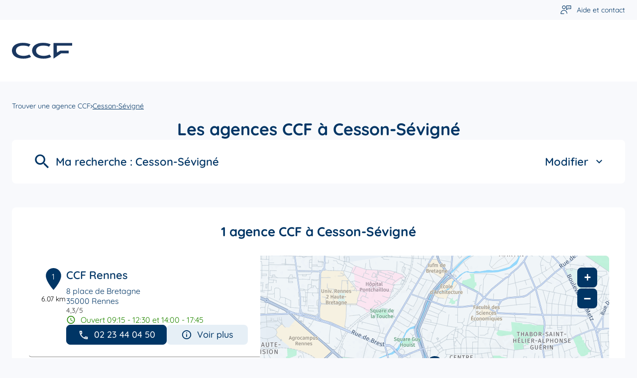

--- FILE ---
content_type: text/html; charset=utf-8
request_url: https://agences.ccf.fr/fr/france-FR/cesson-sevigne/results
body_size: 11842
content:
<!DOCTYPE html><html lang="fr"><head><script>
                window.dataLayer = window.dataLayer || [];
                
              </script><meta charSet="utf-8"/><meta name="viewport" content="width=device-width, initial-scale=1"/><link rel="icon" href="/favicon.ico"/><script>
                                (function(w,d,s,l,i){w[l]=w[l]||[];w[l].push({'gtm.start':
                                    new Date().getTime(),event:'gtm.js'});var f=d.getElementsByTagName(s)[0],
                                    j=d.createElement(s),dl=l!='dataLayer'?'&l='+l:'';j.async=true;j.src=
                                    'https://www.googletagmanager.com/gtm.js?id='+i+dl;f.parentNode.insertBefore(j,f);
                                })(window,document,'script','dataLayer','GTM-M9W969ZX');</script><script id="didomi-script">window.gdprAppliesGlobally=true;(function(){(function(e,r){var t=document.createElement("link");t.rel="preconnect";t.as="script";var n=document.createElement("link");n.rel="dns-prefetch";n.as="script";var i=document.createElement("link");i.rel="preload";i.as="script";var o=document.createElement("script");o.id="spcloader";o.type="text/javascript";o["async"]=true;o.charset="utf-8";var a="https://sdk.privacy-center.org/" +e+"/loader.js?target_type=notice&target="+r;if(window.didomiConfig&&window.didomiConfig.user){var c=window.didomiConfig.user;var s=c.country;var d=c.region;if(s){a=a+"&country="+s;if(d){a=a+"&region="+d}}}t.href="https://sdk.privacy-center.org/" ;n.href="https://sdk.privacy-center.org/" ;i.href=a;o.src=a;var p=document.getElementsByTagName("script")[0];p.parentNode.insertBefore(t,p);p.parentNode.insertBefore(n,p);p.parentNode.insertBefore(i,p);p.parentNode.insertBefore(o,p)})("e72b56d1-dbea-4f70-9445-b43c899704bf","PrendWeA")})();</script><title>Les agences  à Cesson-Sévigné - Toutes les agences  CCF </title><meta name="description" content="Agences  CCF : Trouvez l&#x27;agence  CCF à Cesson-Sévigné "/><link rel="canonical" href="https://agences.ccf.fr/fr/france-FR/cesson-sevigne/results"/><script type="application/ld+json">{"@context":"https://schema.org","@type":"BreadcrumbList","itemListElement":[{"@type":"ListItem","position":1,"name":"Trouver une agence CCF","item":"https://agences.ccf.fr/fr"},{"@type":"ListItem","position":2,"name":"Cesson-Sévigné","item":"https://agences.ccf.fr/fr/france-FR/cesson-sevigne/results"}]}</script><meta name="next-head-count" content="9"/><link rel="preload" href="/_next/static/css/2c5a7256c9518474.css" as="style"/><link rel="stylesheet" href="/_next/static/css/2c5a7256c9518474.css" data-n-g=""/><noscript data-n-css=""></noscript><script defer="" nomodule="" src="/_next/static/chunks/polyfills-5cd94c89d3acac5f.js"></script><script src="/_next/static/chunks/webpack-2d5666521ea74b39.js" defer=""></script><script src="/_next/static/chunks/framework-a88c9c524f289910.js" defer=""></script><script src="/_next/static/chunks/main-fbbf27b596e7e644.js" defer=""></script><script src="/_next/static/chunks/pages/_app-eada7ecb220f7374.js" defer=""></script><script src="/_next/static/chunks/645-86fae83c6850e903.js" defer=""></script><script src="/_next/static/chunks/217-a3af6a6660a1c8dd.js" defer=""></script><script src="/_next/static/chunks/651-507c23391db43424.js" defer=""></script><script src="/_next/static/chunks/pages/%5Bcountry%5D/%5Bparams1%5D/results-1b8e6d6178ded811.js" defer=""></script><script src="/_next/static/lWHi7rcYEic0V-2XMkzsz/_buildManifest.js" defer=""></script><script src="/_next/static/lWHi7rcYEic0V-2XMkzsz/_ssgManifest.js" defer=""></script><script src="/_next/static/lWHi7rcYEic0V-2XMkzsz/_middlewareManifest.js" defer=""></script></head><body><noscript><iframe src="https://www.googletagmanager.com/ns.html?id=GTM-M9W969ZX"
            height="0" width="0" style="display:none;visibility:hidden"></iframe></noscript><div id="__next" data-reactroot=""><div><div class="em-page__container results"><header class="header"><div class="header__container"><i class="header__burger-icon icon-burger-2"></i><div class="header__block-container"><div class="header__container-left"><a class="header__brand-link" href="https://ccf.fr" aria-label="Lien vers le site officiel de CCF"><div class="header__brand-link-logo"></div></a></div><nav class="header__links-container header__links-container--closed"><div class="header__container-right"><a class="header__clientWebsite-link" href="https://ccf.fr" aria-label="Lien vers l&#x27;accueil du site officiel de cCF"><i class="icon-home" aria-hidden="true"></i><span class="header__clientWebsite-label">Accueil</span></a><a class="header__contact-link" href="https://www.ccf.fr/particuliers/aide-et-contacts.html" aria-label="Lien vers aide et contact"><i class="icon-contact" aria-hidden="true"></i><span class="header__contact-text">Aide et contact</span></a></div></nav></div></div></header><main role="main"><div class="heading__container"><div class="heading__elements-container"><nav data-testid="breadcrumb-component" class="em-breadcrumb__container desktop" aria-label="Fil d&#x27;Ariane" role="navigation"><ol class="em-breadcrumb__line"><li class="em-breadcrumb__element-container"><a data-testid="" class="em-breadcrumb__path-line" href="/fr">Trouver une agence CCF</a></li><li class="em-breadcrumb__element-container"><span class="em-breadcrumb__separator" aria-hidden="true"></span><a data-testid="Cesson-Sévigné" class="em-breadcrumb__path-line" aria-current="page">Cesson-Sévigné</a></li></ol></nav><h1 class="heading__page-title" tabindex="-1">Les agences  CCF à Cesson-Sévigné</h1><div class="em-frame__container em-searchform"><div class="em-searchform__title-container"><div class="em-searchform__title" data-testid="searchFormTitle"><div class="em-searchform__title-left"><span class="icon-recherche-titre" aria-hidden="true"></span><p role="heading" aria-level="2" class="em-searchform__title-left-text">Ma recherche</p></div><button class="em-searchform__title-right" aria-expanded="true"><span>Modifier</span><span class="icon-chevron-dropdown--up" aria-hidden="true"></span></button></div></div><div class="em-searchform__search-container"><div class="em-multi-select__container advancedFilters"><button class="em-button em-button--secondary em-multi-select__button" data-testid="em-multi-select__button" role="button" aria-controls="multiselect-options" aria-expanded="false"><span class="em-button__icon icon-advancedFilters" aria-hidden="true"></span>Filtres avancés</button><ul data-testid="ui-multiselect-options" class="em-multi-select__options-container" role="group" id="multiselect-options"><li id="multiselect-option-agence" class="em-multi-select__option"><div class="em-ui-checkbox__container agence" role="checkbox" aria-checked="false" tabindex="0"><span class="em-ui-checkbox__checkmark"></span>Agence</div></li><li id="multiselect-option-centre_pro" class="em-multi-select__option"><div class="em-ui-checkbox__container centre_pro" role="checkbox" aria-checked="false" tabindex="0"><span class="em-ui-checkbox__checkmark"></span>Centre professionnel</div></li><li id="multiselect-option-centre_patrimonial" class="em-multi-select__option"><div class="em-ui-checkbox__container centre_patrimonial" role="checkbox" aria-checked="false" tabindex="0"><span class="em-ui-checkbox__checkmark"></span>Centre Patrimonial</div></li></ul></div><div class="em-search-module__search-field em-text-input searchField" data-testid="search-module"><div role="combobox" aria-haspopup="listbox" aria-owns="react-autowhatever-1" aria-expanded="false" class="react-autosuggest__container"><input type="text" value="" autoComplete="off" aria-autocomplete="list" aria-controls="react-autowhatever-1" class="react-autosuggest__input" placeholder="Rue / Ville / Code postal" aria-label="Rue / Ville / Code postal"/><div id="react-autowhatever-1" class="react-autosuggest__suggestions-container"></div></div><button class="em-button em-button--secondary location-button" data-testid="location-button" role="button"><span class="em-button__icon icon-me-localiser" aria-hidden="true"></span><span class="sr-only">Utiliser ma position</span></button><div class="sr-only" aria-live="polite" aria-atomic="true"></div></div><button class="em-button em-button--primary search-button" data-testid="search-button" disabled="" id="search-button" role="button"><span class="em-button__icon icon-recherche-titre" aria-hidden="true"></span>Recherche</button></div></div></div></div><div class="em-layout__container"><div class="em-results__container"><div class="dual-frame__container"><h2 class="dual-frame__dual-frame-label">1 agence  CCF à Cesson-Sévigné</h2><div class="dual-frame__tab"><button class="dual-frame__tablinks dual-frame__tablinks--active" aria-current="true">Liste</button><button class="dual-frame__tablinks" aria-hidden="true" tabindex="-1">Carte</button></div><div class="dual-frame__frames-container"><div class="dual-frame__frame-1 dual-frame__frame-1--opened" data-testid="results-dual-frame-1" tabindex="-1"><div class="pois-list__container" data-testid="pois-list" role="list"><div class="em-frame__container em-poi-list-element__frame 357" role="listitem"><div class="em-poi-list-element__container" data-testid="poi-list-element"><div class="em-poi-list-element__marker-container"><div class="em-poi-list-element__marker-icon"><p class="em-poi-list-element__marker-label">1</p></div><p class="em-poi-list-element__marker-distance">6.07 km</p></div><div class="em-poi-list-element__poi-container"><h3 class="em-poi-list-element__poi-name"><a href="/fr/france-FR/357/ccf-rennes/details">CCF Rennes</a></h3><div class="em-poi-list-element__poi-details"><address class="em-address-lines__container em-poi-list-element__address-lines" data-testid="address-lines"><span>8 place de Bretagne</span><span>35000 Rennes</span></address><div class="rating-score__container"><div class="rating-score__reviews-container"><div aria-hidden="true"><span class="rating-score__value">4,3</span><span class="rating-score__max-rating">/5</span></div><div class="rating-stars__container"><span class="sr-only">Note de 4.3 sur 5</span><div class="rating-stars__icons" aria-hidden="true"><span data-testid="filled-stars" class="rating-stars__icons filled-stars" style="width:86%"></span></div></div><p class="rating-score__reviews"><span></span></p></div></div><p data-testid="schedules-infos" class="em-schedule-info__container em-schedule-info__container--open em-poi-list-element__schedule-info"><span class="em-schedule-info__icon icon-em-schedule-info" aria-hidden="true"></span>Ouvert 09:15 - 12:30 et 14:00 - 17:45</p><div class="em-buttons-block__container em-poi-list-element__buttons-block" data-testid="buttons-block"><button class="em-button em-button--primary button-phone-details" data-testid="button-phone-details" role="button"><span class="em-button__icon icon-telephone" aria-hidden="true"></span>02 23 44 04 50</button><button class="em-button em-button--secondary button-more-info" data-testid="button-more-info" role="button"><span class="em-button__icon icon-plus-d-info" aria-hidden="true"></span>Voir plus</button></div></div></div></div></div></div></div><div class="dual-frame__frame-2" data-testid="results-dual-frame-2"></div></div></div><div class="em-frame__container ad-card"><div class="swiper ad-card"><div class="swiper-wrapper"><div class="swiper-slide"><a class="em-ad__ad-picture" href="https://ccf.fr/particuliers/au-quotidien/ouvrir-un-compte.html?at_medium=branchloc&amp;at_campaign=bienvenue-2026&amp;at_creation=compte-remunere" data-testid="ad-card-basic-img"><img class="em-ad__img" alt="Un compte courant rémunéré à 3% brut" src="https://agences.ccf.fr/api/v1/medias/one?mediaid=6cc85e2d-5122-47d1-ae21-cb5c378fa50d" loading="lazy"/></a></div></div><div class="slider-controls"><button class="slider-button-prev"><span class="icon-arrow_left" aria-hidden="true"></span></button><button class="slider-button-next"><span class="icon-arrow_right" aria-hidden="true"></span></button></div></div></div><div class="em-frame__container reviews-card"><h2 id="reviews-card-title-id" class="em-frame__title">Les avis de nos clients</h2><div class="swiper reviews-card-slider" aria-labelledby="reviews-card-title-id"><div class="swiper-wrapper"><div class="swiper-slide"><div class="review-card-element__container" data-testid="review-card-element" tabindex="0"><div class="review-card-element" aria-description="Bloc avis"><div class="review-card-element__content"><div class="rating-score__container"><div class="rating-score__reviews-container"><div aria-hidden="true"><span class="rating-score__value">5</span><span class="rating-score__max-rating">/5</span></div><div class="rating-stars__container"><span class="sr-only">Note de 5 sur 5</span><div class="rating-stars__icons" aria-hidden="true"><span data-testid="filled-stars" class="rating-stars__icons filled-stars" style="width:100%"></span></div></div></div></div><p class="review-card-element__customer-date" aria-description="Date">Le 20/08/2025</p><blockquote class="review-card-element__customer-comment" aria-description="Avis">Une bon acceuil, un dépôt de chèques a effectuer et on m&#x27;a montré comment lz faire au guichet automatique. Merci</blockquote></div></div></div></div><div class="swiper-slide"><div class="review-card-element__container" data-testid="review-card-element" tabindex="0"><div class="review-card-element" aria-description="Bloc avis"><div class="review-card-element__content"><div class="rating-score__container"><div class="rating-score__reviews-container"><div aria-hidden="true"><span class="rating-score__value">5</span><span class="rating-score__max-rating">/5</span></div><div class="rating-stars__container"><span class="sr-only">Note de 5 sur 5</span><div class="rating-stars__icons" aria-hidden="true"><span data-testid="filled-stars" class="rating-stars__icons filled-stars" style="width:100%"></span></div></div></div></div><p class="review-card-element__customer-date" aria-description="Date">Le 16/08/2025</p><blockquote class="review-card-element__customer-comment" aria-description="Avis">Personnel réactif et à l’écoute</blockquote></div></div></div></div><div class="swiper-slide"><div class="review-card-element__container" data-testid="review-card-element" tabindex="0"><div class="review-card-element" aria-description="Bloc avis"><div class="review-card-element__content"><div class="rating-score__container"><div class="rating-score__reviews-container"><div aria-hidden="true"><span class="rating-score__value">5</span><span class="rating-score__max-rating">/5</span></div><div class="rating-stars__container"><span class="sr-only">Note de 5 sur 5</span><div class="rating-stars__icons" aria-hidden="true"><span data-testid="filled-stars" class="rating-stars__icons filled-stars" style="width:100%"></span></div></div></div></div><p class="review-card-element__customer-date" aria-description="Date">Le 08/08/2025</p><blockquote class="review-card-element__customer-comment" aria-description="Avis">L’agence CCF de Rennes est exceptionnelle : accueil chaleureux, équipe efficace et toujours à l’écoute. Un grand merci en particulier à Monsieur Pierre-Louis GOURIOU, conseiller aimable, serviable, efficace et souriant, qui sait détendre l’atmosphère avec humour et rendre chaque visite agréable. Un vrai plaisir d’être accueillie par lui !</blockquote></div></div></div></div><div class="swiper-slide"><div class="review-card-element__container" data-testid="review-card-element" tabindex="0"><div class="review-card-element" aria-description="Bloc avis"><div class="review-card-element__content"><div class="rating-score__container"><div class="rating-score__reviews-container"><div aria-hidden="true"><span class="rating-score__value">5</span><span class="rating-score__max-rating">/5</span></div><div class="rating-stars__container"><span class="sr-only">Note de 5 sur 5</span><div class="rating-stars__icons" aria-hidden="true"><span data-testid="filled-stars" class="rating-stars__icons filled-stars" style="width:100%"></span></div></div></div></div><p class="review-card-element__customer-date" aria-description="Date">Le 01/08/2025</p><blockquote class="review-card-element__customer-comment" aria-description="Avis">Un conseiller exceptionnel d une efficacité et d une gentillesse remarquables. ! Un grand merci !</blockquote></div></div></div></div></div><div class="slider-controls"><button class="slider-button-prev"><span class="icon-arrow_left" aria-hidden="true"></span></button><div class="slider-pagination"></div><button class="slider-button-next"><span class="icon-arrow_right" aria-hidden="true"></span></button></div></div><button class="em-button em-button--primary button-reviews-popin" data-testid="button-reviews-popin" role="button"><span class="em-button__icon icon-undefined" aria-hidden="true"></span>Voir tous les avis</button></div></div><div id="seo-index-proximity" class="em-seo-indexes__container proximity"><div class="em-seo-indexes__title-container"><h2 class="em-seo-indexes__title">Les agences  CCF à proximité de Cesson-Sévigné</h2><span class="icon icon-chevron-dropdown--down" aria-hidden="true"></span></div><ul class="em-seo-indexes__index-column"><li class="em-seo-indexes__element"><a data-testid="index-element" href="/fr/france-FR/rennes/results" class="em-seo-indexes__link" title="Rennes">Rennes</a></li></ul></div><nav data-testid="breadcrumb-component" class="em-breadcrumb__container mobile" aria-label="Fil d&#x27;Ariane" role="navigation"><ol class="em-breadcrumb__line"><li class="em-breadcrumb__element-container"><a data-testid="" class="em-breadcrumb__path-line" href="/fr">Trouver une agence CCF</a></li><li class="em-breadcrumb__element-container"><span class="em-breadcrumb__separator" aria-hidden="true"></span><a data-testid="Cesson-Sévigné" class="em-breadcrumb__path-line" aria-current="page">Cesson-Sévigné</a></li></ol></nav><p class="em-copyright" lang="en">Powered by <a href="https://www.evermaps.com">evermaps ©</a></p></div></main><footer class="footer"><div class="footer__container"><div class="footer__container-top"><div class="footer__container-logo"><div class="footer__brand-logo"></div></div></div><div class="footer__container-bottom"><div class="footer__container-links-all"><div class="footer__nav-links"><a class="footer__nav-link" href="https://ccf.fr">© CCF 2024</a><a class="footer__nav-link" href="#">Gérer les cookies</a><a class="footer__nav-link" href="https://www.ccf.fr/particuliers/informations-legales/mentions-legales.html">Mention légale</a><a class="footer__nav-link" href="https://www.ccf.fr/particuliers/informations-legales/cookies.html">Cookies</a><a class="footer__nav-link" href="https://www.ccf.fr/particuliers/informations-legales/informations-reglementaires.html">Informations réglementaires</a><a class="footer__nav-link" href="https://www.ccf.fr/particuliers/informations-legales/tarifications-et-conditions-generales.html">Transactions &amp; Conditions générales</a><a class="footer__nav-link" href="https://www.ccf.fr/particuliers/informations-legales/accessibilite.html">Accessibilité</a><a class="footer__nav-link" href="https://www.ccf.fr/particuliers/informations-legales/protection-des-donnees.html">Protections des données</a></div></div></div></div></footer></div><div class="Toastify"></div></div></div><script id="__NEXT_DATA__" type="application/json">{"props":{"pageProps":{"initialState":{"client":{"device":{"name":""},"modale":{"isOpen":false,"selectedModal":""},"navigation":{"navigationHistory":[],"currentPage":"Home"},"page":{"name":"","title":"","indexes":[],"isScrollAvailable":true},"pois":{"poisList":null},"search":{"values":null,"filters":[]},"control":{"hasLoad":false}}},"reviewsData":{"nbItems":4,"pageSize":20,"firstIndex":0,"lastIndex":3,"nbPages":1,"lastPage":1,"pageNumber":1,"pageNbItems":4,"pageFirstIndex":0,"pageLastIndex":3,"reviews":[{"id":"34be6bd2-2630-4e5e-82e1-f4ca338d2eba","poiId":"808159c2-1d04-4c94-a910-1c5dfad46392","poiCode":"357","reviewerName":"Tanguy SIOVE","comment":"Une bon acceuil, un dépôt de chèques a effectuer et on m'a montré comment lz faire au guichet automatique. Merci","ratingValue":5,"date":"2025-08-20T21:10:00.346127Z"},{"id":"f0354f83-cf1c-4ee8-a174-e76d641dc222","poiId":"808159c2-1d04-4c94-a910-1c5dfad46392","poiCode":"357","reviewerName":"Paul","comment":"Personnel réactif et à l’écoute","ratingValue":5,"date":"2025-08-16T23:31:53.019047Z"},{"id":"cf98b394-849a-430e-aa05-3688f9ff3797","poiId":"808159c2-1d04-4c94-a910-1c5dfad46392","poiCode":"357","reviewerName":"Youstina GEORGES","comment":"L’agence CCF de Rennes est exceptionnelle : accueil chaleureux, équipe efficace et toujours à l’écoute. Un grand merci en particulier à Monsieur Pierre-Louis GOURIOU, conseiller aimable, serviable, efficace et souriant, qui sait détendre l’atmosphère avec humour et rendre chaque visite agréable. Un vrai plaisir d’être accueillie par lui !","ratingValue":5,"date":"2025-08-08T21:41:32.948819Z"},{"id":"2093a482-28ef-4a4a-ada3-94cd1c4cf771","poiId":"808159c2-1d04-4c94-a910-1c5dfad46392","poiCode":"357","reviewerName":"Christine Gauthier","comment":"Un conseiller exceptionnel d une efficacité et d une gentillesse remarquables. ! Un grand merci !","ratingValue":5,"date":"2025-08-01T12:44:05.255787Z"}]},"poiCodes":"357","translationOptions":{"prepositionFrom":"de","location":"Cesson-Sévigné"},"isNoIndexPage":false,"nationalCampaigns":[{"id":"cc6f4c64-50f1-4046-a624-03c1c61f02f8","entityId":"ffffffff-0000-4100-0000-100000000001","title":"Un compte courant rémunéré à 3% brut","ctaLabel":"Ouvrez un compte au CCF","ctaUrl":"https://ccf.fr/particuliers/au-quotidien/ouvrir-un-compte.html?at_medium=branchloc\u0026at_campaign=bienvenue-2026\u0026at_creation=compte-remunere","description":"","imgUrl":"https://agences.ccf.fr/api/v1/medias/one?mediaid=6cc85e2d-5122-47d1-ae21-cb5c378fa50d","metadata":{}}],"canonicalUrl":{"current":"https://agences.ccf.fr/fr/france-FR/cesson-sevigne/results","previous":"","next":""},"countryCode":"FRA","dualFrameData":{"paginationData":{"count":1,"elementsNumber":1,"currentPage":1,"baseResultUrl":"/fr/france-FR/cesson-sevigne/results"},"poisListData":[{"id":"808159c2-1d04-4c94-a910-1c5dfad46392","code":"357","culture":"FR","distance":6072.66008866,"poiType":"","version":0,"address":{"AddressLine1":"8 place de Bretagne","City":"Rennes","Country":"FRA","CultureId":"","PostalCode":"35000","AddressLine2":"","BuildingName":"","FirstName":"","LastName":"","Region":"","State":"","SubAdmin":"","SubLocality":"","UnitName":""},"geocoding":{"type":"","data":{"location":{"Address":{"AdditionalData":[],"City":"","Country":"","Region":"","District":"","HouseNumber":"","Label":"","PostalCode":"","State":"","Street":""},"AdminInfo":{"Currency":"","DrivingSide":"","LocalTime":"","SystemOfMeasure":"","TimeZoneOffset":""},"Position":{"Latitude":"0","Longitude":"0"},"LocationId":"","LocationType":"","MapReference":{"AddressId":"","CityId":"","CountryId":"","CountyId":"","ReferenceId":"","RoadLinkId":"","SideOfStreet":"","Spot":0,"StateId":""},"MapView":{"BottomRight":{"Latitude":"0","Longitude":"0"},"TopLeft":{"Latitude":"0","Longitude":"0"}},"NavigationPosition":[]},"relevance":0}},"geocodingAddress":{"CityId":"20066147","City":"Rennes","PostalCode":"35000","Country":"FRA","State":"Bretagne","NormalizedCity":"rennes","County":"Ille-et-Vilaine"},"metadata":{"agencyPoiExtension":{"Culture":"","Version":0,"status":{"closeSelected":false,"closedFrom":"","openSelected":false,"openedFrom":"","published":false}},"catchmentArea":{"Culture":"","Version":0,"catchment_area":[]},"categories":[{"key":"0","value":{"Code":"TypeOfPOI","Label":"Type de POI","Values":[{"Code":"poi","Label":"poi","ConsoleCode":"a2ced47d-704b-4ae5-b70b-86ca4c2b655f"}]}},{"key":"1","value":{"Code":"BusinessProfile","Label":"Type d'établissement","Values":[{"Code":"agence","Label":"Agence","ConsoleCode":"4f30d36c-ab7d-4864-bbae-76a79c48fd81"}]}}],"contacts":{"Culture":"","Facebook":"https://www.facebook.com/CCF.Banque","Fax":"","Linkedin":"https://www.linkedin.com/company/ccf-banque/","Mail":"ag-rennes@ccf.fr","Phone":"02 23 44 04 50","Twitter":"https://twitter.com/CCF_Banque","Version":0,"Web":"","Youtube":"","Snapchat":"","Tiktok":"","Instagram":"","Pinterest":""},"details":{"Culture":"","DefaultImageUrl":"","Description":"Votre agence CCF Rennes est au service de ses clients particuliers et professionnels. Votre conseiller unique et les équipes d’experts du CCF vous accompagnent, vous et votre famille, au quotidien dans la gestion de vos opérations bancaires comme dans la construction des projets qui vous tiennent à cœur.","Name":"CCF Rennes","Siret":"","Version":""},"status":{"ClosedFrom":"","OpenedFrom":"","Published":true},"stats":{"Culture":"FR","Version":null,"AverageRating":4.3,"TotalReviewCount":80}},"position":{"Latitude":48.10875,"Longitude":-1.6848},"schedules":{"Defaultweekschedule":[{"name":"Monday","values":{"IsOpen":true,"OpeningRanges":[{"BeginTime":{"Hour":9,"Minute":15},"EndTime":{"Hour":12,"Minute":30}},{"BeginTime":{"Hour":14,"Minute":0},"EndTime":{"Hour":17,"Minute":45}}],"IsToday":true},"index":1},{"name":"Tuesday","values":{"IsOpen":true,"OpeningRanges":[{"BeginTime":{"Hour":9,"Minute":15},"EndTime":{"Hour":12,"Minute":30}},{"BeginTime":{"Hour":14,"Minute":0},"EndTime":{"Hour":17,"Minute":45}}],"IsToday":false},"index":2},{"name":"Wednesday","values":{"IsOpen":true,"OpeningRanges":[{"BeginTime":{"Hour":9,"Minute":15},"EndTime":{"Hour":12,"Minute":30}},{"BeginTime":{"Hour":14,"Minute":0},"EndTime":{"Hour":17,"Minute":45}}],"IsToday":false},"index":3},{"name":"Thursday","values":{"IsOpen":true,"OpeningRanges":[{"BeginTime":{"Hour":9,"Minute":15},"EndTime":{"Hour":12,"Minute":30}},{"BeginTime":{"Hour":14,"Minute":0},"EndTime":{"Hour":17,"Minute":45}}],"IsToday":false},"index":4},{"name":"Friday","values":{"IsOpen":true,"OpeningRanges":[{"BeginTime":{"Hour":9,"Minute":15},"EndTime":{"Hour":12,"Minute":30}},{"BeginTime":{"Hour":14,"Minute":0},"EndTime":{"Hour":17,"Minute":45}}],"IsToday":false},"index":5},{"name":"Saturday","values":{"IsOpen":false,"OpeningRanges":[],"IsToday":false},"index":6},{"name":"Sunday","values":{"IsOpen":false,"OpeningRanges":[],"IsToday":false},"index":0}],"Currentweekschedule":[{"name":"Monday","values":{"IsOpen":true,"OpeningRanges":[{"BeginTime":{"Hour":9,"Minute":15},"EndTime":{"Hour":12,"Minute":30}},{"BeginTime":{"Hour":14,"Minute":0},"EndTime":{"Hour":17,"Minute":45}}],"IsToday":true},"index":1},{"name":"Tuesday","values":{"IsOpen":true,"OpeningRanges":[{"BeginTime":{"Hour":9,"Minute":15},"EndTime":{"Hour":12,"Minute":30}},{"BeginTime":{"Hour":14,"Minute":0},"EndTime":{"Hour":17,"Minute":45}}],"IsToday":false},"index":2},{"name":"Wednesday","values":{"IsOpen":true,"OpeningRanges":[{"BeginTime":{"Hour":9,"Minute":15},"EndTime":{"Hour":12,"Minute":30}},{"BeginTime":{"Hour":14,"Minute":0},"EndTime":{"Hour":17,"Minute":45}}],"IsToday":false},"index":3},{"name":"Thursday","values":{"IsOpen":true,"OpeningRanges":[{"BeginTime":{"Hour":9,"Minute":15},"EndTime":{"Hour":12,"Minute":30}},{"BeginTime":{"Hour":14,"Minute":0},"EndTime":{"Hour":17,"Minute":45}}],"IsToday":false},"index":4},{"name":"Friday","values":{"IsOpen":true,"OpeningRanges":[{"BeginTime":{"Hour":9,"Minute":15},"EndTime":{"Hour":12,"Minute":30}},{"BeginTime":{"Hour":14,"Minute":0},"EndTime":{"Hour":17,"Minute":45}}],"IsToday":false},"index":5},{"name":"Saturday","values":{"IsOpen":false,"OpeningRanges":[],"IsToday":false},"index":6},{"name":"Sunday","values":{"IsOpen":false,"OpeningRanges":[],"IsToday":false},"index":0}],"LimitedSchedules":[],"SpecificSchedules":[],"ExceptionalDaySchedules":[],"currentIsDefault":true},"openingStatus":"Open","customMetadata":[{"code":"POI_EXT_IDENTITY_INFOS","label":"Autres informations d'identité","data":[]},{"code":"POI_EXT_INFOS","label":"Autres informations","data":[]},{"code":"POI_SERVICES","label":"Services","data":[{"Code":"atm","Label":"Automate multifonctions (disponible aux jours et horaires de l'agence)","Type":"Flag","Value":true}]}],"medias":[{"Id":"22a8e930-6a74-48e5-a12b-dc92c22275ac","Subject":"agence_1"}],"geoAdmin":{"city":{"id":13400,"code":"35238"},"county":{"id":36,"code":"35"},"state":{"id":13,"code":"53"},"country":{"id":1,"code":"FRA"}}}],"mapData":{"defaultBounding":{"latitude":48.11712,"longitude":-1.60421}}},"links":[{"level":"home","label":"","url":"/fr","position":1},{"level":"query","label":"Cesson-Sévigné","url":"/fr/france-FR/cesson-sevigne/results","position":2}],"searchValues":{"type":"ci","latitude":48.11712,"longitude":-1.60421,"country":"FRA","countryId":null,"state":"Bretagne","stateId":null,"county":"Bretagne","countyId":null,"city":"Cesson-Sévigné","cityId":null,"postalCode":"35510","district":null,"districtId":null,"locationId":"here:cm:namedplace:20065602"},"filters":[],"config":{"hereConfig":{"hereApiKey":"nv_zXJGp1Z22vajzOca0Ztd4gQL2-DWkxwiOAguSrK4","hereLanguage":"FR"},"type":"BankOrCreditUnion","logo":"https://agences.ccf.fr/img/logo.svg","baseUrl":"https://agences.ccf.fr","backUrl":"https://agences.ccf.fr","baseChunckUrl":"https://agences.ccf.fr","gtmKey":"GTM-M9W969ZX","languages":["fr"],"defaultLanguage":"fr","countries":["FRA"],"seoCountries":["FRA"],"defaultCountry":"FRA","copyright":{"displayComponent":true},"hasAllPoiPage":true,"displayAllIndexLink":true,"hasAdvancedFilters":true,"advancedFilters":["agence","centre_pro","centre_patrimonial"],"composedContaining":{"operator":"or","containing":[{"code":"agence","path":"Metadata.CATEGORIES.BusinessProfile","json":"4f30d36c-ab7d-4864-bbae-76a79c48fd81"},{"code":"centre_pro","path":"Metadata.CATEGORIES.BusinessProfile","json":"4f30d36c-ab7d-4864-bbae-76a79c48fd83"},{"code":"centre_patrimonial","path":"Metadata.CATEGORIES.BusinessProfile","json":"4f30d36c-ab7d-4864-bbae-76a79c48fd82"}]},"hasTravelTimes":false,"mapConfig":{"mapType":"Here","maxClusterRadius":40,"iconAnchor":[16,48],"fitBoundsPadding":[30,30],"fitBoundsMaxZoom":14,"hasDetailControls":true},"indexConfig":{"displayPoiIndexOnDetail":true,"poiIndexLimit":21},"showSearchLabel":true,"poiElementDisplayConfig":{"phone":false,"schedulesInfos":true},"itineraryType":"Default","pagination":{"range":20},"hideDescriptionSecondColumn":false,"customerWebSite":"https://bienvenue.ccf.fr/","schedulesList":["current","specific","exceptional"]},"indexPageData":{"indexBlocType":"Proximity","data":[{"url":"/fr/france-FR/rennes/results","label":"Rennes","postalCode":"35000","distance":null,"cityIndex":13400,"identifier":"rennes","country":"FRA","location":{"Latitude":48.1159,"Longitude":-1.6884},"population":225081,"poiCount":1}]},"pageName":"results","_nextI18Next":{"initialI18nStore":{"fr":{"common":{"brand":"CCF","Counties":"Départements","Cities":{"FRA":"Les $t(typeOfPoi)s $t(brand) en France"},"PoiProximity":"Les $t(typeOfPoi)s $t(typeOfPoiSupplement) $t(brand) à proximité","Proximity":"Les $t(typeOfPoi)s $t(typeOfPoiSupplement) $t(brand) à proximité {{prepositionFrom}} {{location}}","indexLabel":{"Cities":"{{label}}","Proximity":"{{label}}","PoiProximity":"{{label}}","AllPois":"{{label}}","County":"{{label}}"},"typeOfPoi":"agence","typeOfPoiCapitalized":"Agence","typeOfPoiSupplement":"","noPoiFound":"Il n'y a aucune $t(typeOfPoi) $t(typeOfPoiSupplement) $t(brand) dans votre zone de recherche. ","here":"Veuillez chercher dans les villes à proximité.","weekDay":{"Monday":"Lundi","Tuesday":"Mardi","Wednesday":"Mercredi","Thursday":"Jeudi","Friday":"Vendredi","Saturday":"Samedi","Sunday":"Dimanche"},"monthLabel":{"January":"Janvier","February":"Février","March":"Mars","April":"Avril","May":"Mai","June":"Juin","July":"Juillet","August":"Août","September":"Septembre","October":"Octobre","November":"Novembre","December":"Décembre"},"breadcrumb":{"homeTitle":"Trouver une $t(typeOfPoi) $t(brand)","allpoi":{"FRA":"Toutes nos $t(typeOfPoi)s $t(brand)"},"ariaLabel":"Fil d'Ariane"},"buttonBlock":{"display-phone-details":"Afficher le numéro","display-phone-results":"Numéro","more-info":"Voir plus","contactUs":"Nous contacter","contacts":"Recevoir nos coordonnées","rdv":"Prendre rendez-vous"},"countries":{"FRA":"France","GLP":"Guadeloupe","MTQ":"Martinique","GUF":"Guyane","REU":"La Réunion","SPM":"Saint-Pierre-et-Miquelon","MYT":"Mayotte","BLM":"Saint-Barthélemy","MAF":"Saint-Martin","WLF":"Wallis-et-Futuna","PYF":"Polynésie française","NCL":"Nouvelle-Calédonie","BEL":"Belgique"},"country-select":{"BEL":"Belgique","FRA":"France","GBR":"Royaume-uni"},"searchForm":{"search":"Recherche","defaultTitle":"Ma recherche","historyTitle":"Ma recherche : ","near-me":"à proximité","customTitle":"Modifier","localizeMe":"Utiliser ma position","or":"ou","country":"Pays","tooltip":{"search":"rechercher"},"placeholder":"Rue / Ville / Code postal","suggestionsAriaLabel":"Les suggestions","suggestionsCountLabel_zero":"Aucune suggestion disponible","suggestionsCountLabel_one":"{{count}} suggestion disponible","suggestionsCountLabel_other":"{{count}} suggestions disponibles"},"searchModule":{"wrongSuggestionMessage":"Nous n'avons pas pu obtenir toutes les informations sur cette adresse. Veuillez en choisir une autre dans la liste."},"geolocationError":{"permissionDenied":"Veuillez autoriser l'accès à votre position et réessayer","positionUnavailable":"La position n'a pas pu être déterminée","timeout":"La localisation est trop longue, veuillez réessayer","unknown":"Une erreur inconnue s'est produite, veuillez réessayer"},"home":{"headTitle":{"FRA":"Toutes les $t(typeOfPoi)s $t(typeOfPoiSupplement) $t(brand)"},"metadata":{"description":{"FRA":"$t(typeOfPoiCapitalized)s $t(typeOfPoiSupplement) $t(brand) : Trouvez l'$t(typeOfPoi) $t(typeOfPoiSupplement) $t(brand) la plus proche de chez vous."}},"title":{"FRA":"Trouver une $t(typeOfPoi) $t(brand)"},"news":"Nos actualités","descriptionBlock":{"text":"\u003cp\u003e\u003cstrong\u003eToutes nos équipes sont enthousiastes \u003c/strong\u003e de faire revivre le CCF , banque patrimoniale française et à taille humaine.\u003c/p\u003e\u003cp\u003eL'ambition du CCF est de \u003cstrong\u003evous offrir une expertise patrimoniale unique dans le cadre d'une relation de confiance.\u003c/strong\u003e\u003c/p\u003e\u003cp\u003eNos conseillers de clientèle font vivre cette ambition dans nos agences de proximité ou à distance, avec pour objectif de devenir \u003cstrong\u003ele partenaire de référence de chacun de nos clients particuliers dans la gestion de leur patrimoine comme dans la réalisation de leurs projets et de ceux de leurs proches, et d'accompagner également nos clients professionnels dans la gestion de leur activité.\u003c/strong\u003e\u003c/p\u003e\u003cp\u003e\u003cstrong\u003ePréparation de vos grands projets de vie, financement de ceux qui le nécessitent, constitution et gestion de votre patrimoine financier,\u003c/strong\u003e le CCF vous accompagne quels que soient vos besoins.\u003c/p\u003e "}},"results":{"headTitle":{"default":"Les $t(typeOfPoi)s $t(typeOfPoiSupplement) {{preposition}} {{location}} - Toutes les $t(typeOfPoi)s $t(typeOfPoiSupplement) $t(brand) {{page}}","geolocation":"Les $t(typeOfPoi)s $t(typeOfPoiSupplement) - Toutes les $t(typeOfPoi)s $t(typeOfPoiSupplement) $t(brand) $t(results.near-me) {{page}}"},"metadata":{"description":{"default":"$t(typeOfPoiCapitalized)s $t(typeOfPoiSupplement) $t(brand) : Trouvez l'$t(typeOfPoi) $t(typeOfPoiSupplement) $t(brand) {{preposition}} {{location}} {{page}}","geolocation":"$t(typeOfPoiCapitalized)s $t(typeOfPoiSupplement) $t(brand) : Trouvez l'$t(typeOfPoi) $t(typeOfPoiSupplement) $t(brand) $t(results.near-me) {{page}}"}},"title":"Les $t(typeOfPoi)s $t(typeOfPoiSupplement) $t(brand) {{preposition}} {{location}}","subtitle_0":"Aucune $t(typeOfPoi) $t(typeOfPoiSupplement) $t(brand) n'a été trouvée {{preposition}} {{location}}","subtitle_1":"{{count}} $t(typeOfPoi) $t(typeOfPoiSupplement) $t(brand) {{preposition}} {{location}}","subtitle_2":"{{count}} $t(typeOfPoi)s $t(typeOfPoiSupplement) $t(brand) {{preposition}} {{location}}","schedulesInfo":"Ouvert de {{BeginHour}}H à {{EndHour}}","schedulesInfoWithMinutes":"Ouvert de {{BeginHour}}H{{BeginMinutes}} à {{EndHour}}H{{EndMinutes}}","distance":"{{count}} {{metricSystem}}","near-me":"à proximité","list":"Liste","map":"Carte","targetPositionLabel":"Ma position","page":"- Page {{index}}"},"details":{"headTitle":"{{POI_NAME}} - $t(typeOfPoi) $t(typeOfPoiSupplement) {{POI_CITY_NAME}}","metadata":{"description":"{{POI_NAME}}, $t(typeOfPoi) $t(typeOfPoiSupplement) $t(brand) {{POI_CITY_NAME}}"},"title":"Votre $t(typeOfPoi) $t(typeOfPoiSupplement) $t(brand) {{preposition}} {{location}}","detailMapCardTitle":"","exceptionalCommunicationTitle":"A noter","exceptionalSchedulesDateFormat":"$t(weekDay.{{dayName}}) {{dateNumber}} $t(monthLabel.{{month}}) {{year}}","servicesCardTitle":"Services","socialsCardTitle":"Restons en contact","detailMap":{"itineraryButton":"Itinéraire","navigateIntoMapButton":"Naviguer","reloaded":"Réinitialiser la Carte"},"schedulesCard":{"current":"Horaires d'ouverture de votre $t(typeOfPoi)","exceptional":"Horaires exceptionnels à venir","default":"Horaires habituels"},"poiImageAlt":"Magasin {{POI_NAME}} - {{POI_CITY_NAME}} ({{POI_POSTAL_CODE}}) Visuel {{index}}","poiImageAltDefault":"$t(typeOfPoi) $t(typeOfPoiSupplement) $t(brand)","defaultPoiDescription":"Votre agence {{POI_NAME}} {{preposition}} {{location}} est au service de ses clients particuliers et professionnels. Votre conseiller unique et les équipes d’experts du CCF vous accompagnent, vous et votre famille, au quotidien dans la gestion de vos opérations bancaires comme dans la construction des projets qui vous tiennent à cœur."},"searchwidget-demo":{"title":"Demo SearchWidget"},"schedulesRange":{"alwaysOpen":"24/24","closed":"Fermé"},"schedulesInfos":{"closedToday":"Fermé aujourd'hui","closed":"Fermé actuellement","isOpen":"Ouvert actuellement","alwaysOpen":"Ouvert 24h/24","alwaysClosed":"Fermé aujourd'hui","openToday":"Ouvert Aujourd'hui de {{beginHour}}H{{beginMinutes}} à {{endHour}}H{{endMinutes}}","open":"Ouvert {{openingHour}}","and":" et ","range":"de {{beginHour}}H{{beginMinutes}} à {{endHour}}H{{endMinutes}}"},"error":{"title":"Trouver votre $t(typeOfPoi) $t(brand)","homeLink":"RETOUR A LA PAGE D'ACCUEIL","defaultHeadTitle":"Une erreur est survenue","defaultTitle":"{{statusCode}}","defaultMessage":"Une erreur est survenue","errorText":"error text","notFoundHeadTitle":"404 - Page introuvable","notFoundTitle":"404","notFoundMessage":"Cette page est introuvable","internalServerHeadTitle":"500 - Erreur interne du serveur","internalServerTitle":"500","internalServerMessage":"Une erreur interne du serveur est survenue"},"index-all":{"headTitle":{"FRA":"Toutes les $t(typeOfPoi)s $t(brand)"},"metadata":{"description":{"FRA":"Retrouvez la liste de toutes les $t(typeOfPoi)s $t(brand)"}},"title":{"FRA":"Toutes les $t(typeOfPoi)s $t(brand)"},"frameTitle":{"FRA":"Toutes les $t(typeOfPoi)s $t(brand)"},"homeLink":{"FRA":"Toutes nos $t(typeOfPoi)s $t(brand)"}},"advancedFilters":{"title":"Filtres avancés","agence":"Agence","centre_pro":"Centre professionnel","centre_patrimonial":"Centre Patrimonial"},"header":{"home":"https://ccf.fr","logoAriaLabel":"Lien vers le site officiel de CCF","contact":{"label":"Aide et contact","url":"https://www.ccf.fr/particuliers/aide-et-contacts.html","ariaLabel":"Lien vers aide et contact"},"clientWebsite":{"label":"Accueil","url":"https://ccf.fr","ariaLabel":"Lien vers l'accueil du site officiel de cCF"}},"footer":{"reseaux":{"facebook":{"ariaLabel":"Lien vers la page Facebook CCF HSBC","label":"Facebook","url":""},"twitter":{"ariaLabel":"Lien vers la page Twitter CCF HSBC","label":"Twitter","url":""},"youtube":{"ariaLabel":"Lien vers la page Youtube CCF HSBC","label":"Youtube","url":""},"linkedin":{"ariaLabel":"Lien vers la page Linkedin CCF HSBC","label":"Linkedin","url":""},"instagram":{"ariaLabel":"Lien vers la page Instagram CCF HSBC","label":"Instagram","url":""}},"links":{"ccf2024":{"label":"© CCF 2024","url":"https://ccf.fr"},"gerer_cookies":{"label":"Gérer les cookies","url":"#"},"mention_legale":{"label":"Mention légale","url":"https://www.ccf.fr/particuliers/informations-legales/mentions-legales.html"},"cookies":{"label":"Cookies","url":"https://www.ccf.fr/particuliers/informations-legales/cookies.html"},"infos":{"label":"Informations réglementaires","url":"https://www.ccf.fr/particuliers/informations-legales/informations-reglementaires.html"},"transactions":{"label":"Transactions \u0026 Conditions générales","url":"https://www.ccf.fr/particuliers/informations-legales/tarifications-et-conditions-generales.html"},"accessibilite":{"label":"Accessibilité","url":"https://www.ccf.fr/particuliers/informations-legales/accessibilite.html"},"protection_donnees":{"label":"Protections des données","url":"https://www.ccf.fr/particuliers/informations-legales/protection-des-donnees.html"}}},"pagination":{"previousPage":"Précédent","nextPage":"Suivant","linkTitle":"Page {{pageNumber}}","prevLinkTitle":"$t(pagination.previousPage) - $t(pagination.linkTitle)","nextLinkTitle":"$t(pagination.nextPage) - $t(pagination.linkTitle)","navigationLabel":"Pagination"},"emailModal":{"title":"Recevez nos coordonnées","emailInputLabel":"Entrez votre e-mail","cancelButtonLabel":"Annuler","sendButtonLabel":"Envoyer","successMessage":"Email envoyé, veuillez consulter votre boîte mail.","failedMessage":"Une erreur s'est produite, veuillez réessayer.","invalidEmailMessage":"L'adresse email n'est pas au bon format."},"modalDialog":{"closeButton":"Fermer"},"paymentMeans":{"title":"Moyens de paiement acceptés dans cette XXXXX","text":""},"privacy":{"title":"Politique de confidentialité","description":"Politique de confidentialité"},"legal":{"title":"Mentions légales","description":"Mentions légales"},"currentOffer":{"title":"Nos actualités"},"localNews":{"title":"Les actualités du moment"},"localOffers":{"title":"En savoir plus sur nos offres"},"slider":{"previous":"Diapositive précédente","next":"Diapositive suivante","a11y":{"paginationBulletMessage":"Diapositive {{index}}","containerRoleDescriptionMessage":"carrousel","itemRoleDescriptionMessage":"diapositive","slideLabelMessage":"{{index}} sur {{slidesLength}}"}},"errorFallback":{"title":"Oups… quelque chose s'est mal passé.","headTitle":"Une erreur est survenue","message":"Veuillez actualiser ou réessayer ultérieurement.","buttonLabel":"Retour à la page d'accueil"},"reviews":{"totalCount":"","srOnlyLabel":"Note de {{rating}} sur {{maxRating}}","fetchError":"Une erreur est survenue lors du chargement des avis, veuillez réessayer."},"reviewsCard":{"title":"Les avis de nos clients","popinLabel":"Voir tous les avis","buttonAriaLabel":"Les avis de nos clients"},"reviewCard":{"AriaDescriptionBlockReview":"Bloc avis","AriaDescriptionAuthor":"Auteur","AriaDescriptionReview":"Avis","AriaDescriptionDate":"Date","defaultReviewerName":"Anonyme","date":"Le {{date}}"},"replyCard":{"ariaDescriptionReview":"Réponse à l'avis","ariaDescriptionAuthor":"Auteur de la réponse","name":"L'équipe $t(brand)"},"reviews-pagination":{"next":"Suivant","prev":"Précédent"},"mapTooltip":{"closeButton":"Fermer le tooltip"}}},"default":{"common":{"brand":"CCF","Counties":"Départements","Cities":{"FRA":"Les $t(typeOfPoi)s $t(brand) en France"},"PoiProximity":"Les $t(typeOfPoi)s $t(typeOfPoiSupplement) $t(brand) à proximité","Proximity":"Les $t(typeOfPoi)s $t(typeOfPoiSupplement) $t(brand) à proximité {{prepositionFrom}} {{location}}","indexLabel":{"Cities":"{{label}}","Proximity":"{{label}}","PoiProximity":"{{label}}","AllPois":"{{label}}","County":"{{label}}"},"typeOfPoi":"agence","typeOfPoiCapitalized":"Agence","typeOfPoiSupplement":"","noPoiFound":"Il n'y a aucune $t(typeOfPoi) $t(typeOfPoiSupplement) $t(brand) dans votre zone de recherche. ","here":"Veuillez chercher dans les villes à proximité.","weekDay":{"Monday":"Lundi","Tuesday":"Mardi","Wednesday":"Mercredi","Thursday":"Jeudi","Friday":"Vendredi","Saturday":"Samedi","Sunday":"Dimanche"},"monthLabel":{"January":"Janvier","February":"Février","March":"Mars","April":"Avril","May":"Mai","June":"Juin","July":"Juillet","August":"Août","September":"Septembre","October":"Octobre","November":"Novembre","December":"Décembre"},"breadcrumb":{"homeTitle":"Trouver une $t(typeOfPoi) $t(brand)","allpoi":{"FRA":"Toutes nos $t(typeOfPoi)s $t(brand)"},"ariaLabel":"Fil d'Ariane"},"buttonBlock":{"display-phone-details":"Afficher le numéro","display-phone-results":"Numéro","more-info":"Voir plus","contactUs":"Nous contacter","contacts":"Recevoir nos coordonnées","rdv":"Prendre rendez-vous"},"countries":{"FRA":"France","GLP":"Guadeloupe","MTQ":"Martinique","GUF":"Guyane","REU":"La Réunion","SPM":"Saint-Pierre-et-Miquelon","MYT":"Mayotte","BLM":"Saint-Barthélemy","MAF":"Saint-Martin","WLF":"Wallis-et-Futuna","PYF":"Polynésie française","NCL":"Nouvelle-Calédonie","BEL":"Belgique"},"country-select":{"BEL":"Belgique","FRA":"France","GBR":"Royaume-uni"},"searchForm":{"search":"Recherche","defaultTitle":"Ma recherche","historyTitle":"Ma recherche : ","near-me":"à proximité","customTitle":"Modifier","localizeMe":"Utiliser ma position","or":"ou","country":"Pays","tooltip":{"search":"rechercher"},"placeholder":"Rue / Ville / Code postal","suggestionsAriaLabel":"Les suggestions","suggestionsCountLabel_zero":"Aucune suggestion disponible","suggestionsCountLabel_one":"{{count}} suggestion disponible","suggestionsCountLabel_other":"{{count}} suggestions disponibles"},"searchModule":{"wrongSuggestionMessage":"Nous n'avons pas pu obtenir toutes les informations sur cette adresse. Veuillez en choisir une autre dans la liste."},"geolocationError":{"permissionDenied":"Veuillez autoriser l'accès à votre position et réessayer","positionUnavailable":"La position n'a pas pu être déterminée","timeout":"La localisation est trop longue, veuillez réessayer","unknown":"Une erreur inconnue s'est produite, veuillez réessayer"},"home":{"headTitle":{"FRA":"Toutes les $t(typeOfPoi)s $t(typeOfPoiSupplement) $t(brand)"},"metadata":{"description":{"FRA":"$t(typeOfPoiCapitalized)s $t(typeOfPoiSupplement) $t(brand) : Trouvez l'$t(typeOfPoi) $t(typeOfPoiSupplement) $t(brand) la plus proche de chez vous."}},"title":{"FRA":"Trouver une $t(typeOfPoi) $t(brand)"},"news":"Nos actualités","descriptionBlock":{"text":"\u003cp\u003e\u003cstrong\u003eToutes nos équipes sont enthousiastes \u003c/strong\u003e de faire revivre le CCF , banque patrimoniale française et à taille humaine.\u003c/p\u003e\u003cp\u003eL'ambition du CCF est de \u003cstrong\u003evous offrir une expertise patrimoniale unique dans le cadre d'une relation de confiance.\u003c/strong\u003e\u003c/p\u003e\u003cp\u003eNos conseillers de clientèle font vivre cette ambition dans nos agences de proximité ou à distance, avec pour objectif de devenir \u003cstrong\u003ele partenaire de référence de chacun de nos clients particuliers dans la gestion de leur patrimoine comme dans la réalisation de leurs projets et de ceux de leurs proches, et d'accompagner également nos clients professionnels dans la gestion de leur activité.\u003c/strong\u003e\u003c/p\u003e\u003cp\u003e\u003cstrong\u003ePréparation de vos grands projets de vie, financement de ceux qui le nécessitent, constitution et gestion de votre patrimoine financier,\u003c/strong\u003e le CCF vous accompagne quels que soient vos besoins.\u003c/p\u003e "}},"results":{"headTitle":{"default":"Les $t(typeOfPoi)s $t(typeOfPoiSupplement) {{preposition}} {{location}} - Toutes les $t(typeOfPoi)s $t(typeOfPoiSupplement) $t(brand) {{page}}","geolocation":"Les $t(typeOfPoi)s $t(typeOfPoiSupplement) - Toutes les $t(typeOfPoi)s $t(typeOfPoiSupplement) $t(brand) $t(results.near-me) {{page}}"},"metadata":{"description":{"default":"$t(typeOfPoiCapitalized)s $t(typeOfPoiSupplement) $t(brand) : Trouvez l'$t(typeOfPoi) $t(typeOfPoiSupplement) $t(brand) {{preposition}} {{location}} {{page}}","geolocation":"$t(typeOfPoiCapitalized)s $t(typeOfPoiSupplement) $t(brand) : Trouvez l'$t(typeOfPoi) $t(typeOfPoiSupplement) $t(brand) $t(results.near-me) {{page}}"}},"title":"Les $t(typeOfPoi)s $t(typeOfPoiSupplement) $t(brand) {{preposition}} {{location}}","subtitle_0":"Aucune $t(typeOfPoi) $t(typeOfPoiSupplement) $t(brand) n'a été trouvée {{preposition}} {{location}}","subtitle_1":"{{count}} $t(typeOfPoi) $t(typeOfPoiSupplement) $t(brand) {{preposition}} {{location}}","subtitle_2":"{{count}} $t(typeOfPoi)s $t(typeOfPoiSupplement) $t(brand) {{preposition}} {{location}}","schedulesInfo":"Ouvert de {{BeginHour}}H à {{EndHour}}","schedulesInfoWithMinutes":"Ouvert de {{BeginHour}}H{{BeginMinutes}} à {{EndHour}}H{{EndMinutes}}","distance":"{{count}} {{metricSystem}}","near-me":"à proximité","list":"Liste","map":"Carte","targetPositionLabel":"Ma position","page":"- Page {{index}}"},"details":{"headTitle":"{{POI_NAME}} - $t(typeOfPoi) $t(typeOfPoiSupplement) {{POI_CITY_NAME}}","metadata":{"description":"{{POI_NAME}}, $t(typeOfPoi) $t(typeOfPoiSupplement) $t(brand) {{POI_CITY_NAME}}"},"title":"Votre $t(typeOfPoi) $t(typeOfPoiSupplement) $t(brand) {{preposition}} {{location}}","detailMapCardTitle":"","exceptionalCommunicationTitle":"A noter","exceptionalSchedulesDateFormat":"$t(weekDay.{{dayName}}) {{dateNumber}} $t(monthLabel.{{month}}) {{year}}","servicesCardTitle":"Services","socialsCardTitle":"Restons en contact","detailMap":{"itineraryButton":"Itinéraire","navigateIntoMapButton":"Naviguer","reloaded":"Réinitialiser la Carte"},"schedulesCard":{"current":"Horaires d'ouverture de votre $t(typeOfPoi)","exceptional":"Horaires exceptionnels à venir","default":"Horaires habituels"},"poiImageAlt":"Magasin {{POI_NAME}} - {{POI_CITY_NAME}} ({{POI_POSTAL_CODE}}) Visuel {{index}}","poiImageAltDefault":"$t(typeOfPoi) $t(typeOfPoiSupplement) $t(brand)","defaultPoiDescription":"Votre agence {{POI_NAME}} {{preposition}} {{location}} est au service de ses clients particuliers et professionnels. Votre conseiller unique et les équipes d’experts du CCF vous accompagnent, vous et votre famille, au quotidien dans la gestion de vos opérations bancaires comme dans la construction des projets qui vous tiennent à cœur."},"searchwidget-demo":{"title":"Demo SearchWidget"},"schedulesRange":{"alwaysOpen":"24/24","closed":"Fermé"},"schedulesInfos":{"closedToday":"Fermé aujourd'hui","closed":"Fermé actuellement","isOpen":"Ouvert actuellement","alwaysOpen":"Ouvert 24h/24","alwaysClosed":"Fermé aujourd'hui","openToday":"Ouvert Aujourd'hui de {{beginHour}}H{{beginMinutes}} à {{endHour}}H{{endMinutes}}","open":"Ouvert {{openingHour}}","and":" et ","range":"de {{beginHour}}H{{beginMinutes}} à {{endHour}}H{{endMinutes}}"},"error":{"title":"Trouver votre $t(typeOfPoi) $t(brand)","homeLink":"RETOUR A LA PAGE D'ACCUEIL","defaultHeadTitle":"Une erreur est survenue","defaultTitle":"{{statusCode}}","defaultMessage":"Une erreur est survenue","errorText":"error text","notFoundHeadTitle":"404 - Page introuvable","notFoundTitle":"404","notFoundMessage":"Cette page est introuvable","internalServerHeadTitle":"500 - Erreur interne du serveur","internalServerTitle":"500","internalServerMessage":"Une erreur interne du serveur est survenue"},"index-all":{"headTitle":{"FRA":"Toutes les $t(typeOfPoi)s $t(brand)"},"metadata":{"description":{"FRA":"Retrouvez la liste de toutes les $t(typeOfPoi)s $t(brand)"}},"title":{"FRA":"Toutes les $t(typeOfPoi)s $t(brand)"},"frameTitle":{"FRA":"Toutes les $t(typeOfPoi)s $t(brand)"},"homeLink":{"FRA":"Toutes nos $t(typeOfPoi)s $t(brand)"}},"advancedFilters":{"title":"Filtres avancés","agence":"Agence","centre_pro":"Centre professionnel","centre_patrimonial":"Centre Patrimonial"},"header":{"home":"https://ccf.fr","logoAriaLabel":"Lien vers le site officiel de CCF","contact":{"label":"Aide et contact","url":"https://www.ccf.fr/particuliers/aide-et-contacts.html","ariaLabel":"Lien vers aide et contact"},"clientWebsite":{"label":"Accueil","url":"https://ccf.fr","ariaLabel":"Lien vers l'accueil du site officiel de cCF"}},"footer":{"reseaux":{"facebook":{"ariaLabel":"Lien vers la page Facebook CCF HSBC","label":"Facebook","url":""},"twitter":{"ariaLabel":"Lien vers la page Twitter CCF HSBC","label":"Twitter","url":""},"youtube":{"ariaLabel":"Lien vers la page Youtube CCF HSBC","label":"Youtube","url":""},"linkedin":{"ariaLabel":"Lien vers la page Linkedin CCF HSBC","label":"Linkedin","url":""},"instagram":{"ariaLabel":"Lien vers la page Instagram CCF HSBC","label":"Instagram","url":""}},"links":{"ccf2024":{"label":"© CCF 2024","url":"https://ccf.fr"},"gerer_cookies":{"label":"Gérer les cookies","url":"#"},"mention_legale":{"label":"Mention légale","url":"https://www.ccf.fr/particuliers/informations-legales/mentions-legales.html"},"cookies":{"label":"Cookies","url":"https://www.ccf.fr/particuliers/informations-legales/cookies.html"},"infos":{"label":"Informations réglementaires","url":"https://www.ccf.fr/particuliers/informations-legales/informations-reglementaires.html"},"transactions":{"label":"Transactions \u0026 Conditions générales","url":"https://www.ccf.fr/particuliers/informations-legales/tarifications-et-conditions-generales.html"},"accessibilite":{"label":"Accessibilité","url":"https://www.ccf.fr/particuliers/informations-legales/accessibilite.html"},"protection_donnees":{"label":"Protections des données","url":"https://www.ccf.fr/particuliers/informations-legales/protection-des-donnees.html"}}},"pagination":{"previousPage":"Précédent","nextPage":"Suivant","linkTitle":"Page {{pageNumber}}","prevLinkTitle":"$t(pagination.previousPage) - $t(pagination.linkTitle)","nextLinkTitle":"$t(pagination.nextPage) - $t(pagination.linkTitle)","navigationLabel":"Pagination"},"emailModal":{"title":"Recevez nos coordonnées","emailInputLabel":"Entrez votre e-mail","cancelButtonLabel":"Annuler","sendButtonLabel":"Envoyer","successMessage":"Email envoyé, veuillez consulter votre boîte mail.","failedMessage":"Une erreur s'est produite, veuillez réessayer.","invalidEmailMessage":"L'adresse email n'est pas au bon format."},"modalDialog":{"closeButton":"Fermer"},"paymentMeans":{"title":"Moyens de paiement acceptés dans cette XXXXX","text":""},"privacy":{"title":"Politique de confidentialité","description":"Politique de confidentialité"},"legal":{"title":"Mentions légales","description":"Mentions légales"},"currentOffer":{"title":"Nos actualités"},"localNews":{"title":"Les actualités du moment"},"localOffers":{"title":"En savoir plus sur nos offres"},"slider":{"previous":"Diapositive précédente","next":"Diapositive suivante","a11y":{"paginationBulletMessage":"Diapositive {{index}}","containerRoleDescriptionMessage":"carrousel","itemRoleDescriptionMessage":"diapositive","slideLabelMessage":"{{index}} sur {{slidesLength}}"}},"errorFallback":{"title":"Oups… quelque chose s'est mal passé.","headTitle":"Une erreur est survenue","message":"Veuillez actualiser ou réessayer ultérieurement.","buttonLabel":"Retour à la page d'accueil"},"reviews":{"totalCount":"","srOnlyLabel":"Note de {{rating}} sur {{maxRating}}","fetchError":"Une erreur est survenue lors du chargement des avis, veuillez réessayer."},"reviewsCard":{"title":"Les avis de nos clients","popinLabel":"Voir tous les avis","buttonAriaLabel":"Les avis de nos clients"},"reviewCard":{"AriaDescriptionBlockReview":"Bloc avis","AriaDescriptionAuthor":"Auteur","AriaDescriptionReview":"Avis","AriaDescriptionDate":"Date","defaultReviewerName":"Anonyme","date":"Le {{date}}"},"replyCard":{"ariaDescriptionReview":"Réponse à l'avis","ariaDescriptionAuthor":"Auteur de la réponse","name":"L'équipe $t(brand)"},"reviews-pagination":{"next":"Suivant","prev":"Précédent"},"mapTooltip":{"closeButton":"Fermer le tooltip"}}}},"initialLocale":"fr","userConfig":{"i18n":{"defaultLocale":"default","locales":["fr","default"],"localeDetection":false},"default":{"i18n":{"defaultLocale":"default","locales":["fr","default"],"localeDetection":false}}}}},"__N_SSP":true},"page":"/[country]/[params1]/results","query":{"country":"france-FR","params1":"cesson-sevigne"},"buildId":"lWHi7rcYEic0V-2XMkzsz","isFallback":false,"gssp":true,"locale":"fr","locales":["default","fr"],"defaultLocale":"default","scriptLoader":[]}</script></body></html>

--- FILE ---
content_type: text/css; charset=UTF-8
request_url: https://agences.ccf.fr/_next/static/css/2c5a7256c9518474.css
body_size: 22271
content:
:root{--toastify-color-light:#fff;--toastify-color-dark:#121212;--toastify-color-info:#3498db;--toastify-color-success:#07bc0c;--toastify-color-warning:#f1c40f;--toastify-color-error:#e74c3c;--toastify-color-transparent:hsla(0,0%,100%,.7);--toastify-icon-color-info:var(--toastify-color-info);--toastify-icon-color-success:var(--toastify-color-success);--toastify-icon-color-warning:var(--toastify-color-warning);--toastify-icon-color-error:var(--toastify-color-error);--toastify-toast-width:320px;--toastify-toast-background:#fff;--toastify-toast-min-height:64px;--toastify-toast-max-height:800px;--toastify-font-family:sans-serif;--toastify-z-index:9999;--toastify-text-color-light:#757575;--toastify-text-color-dark:#fff;--toastify-text-color-info:#fff;--toastify-text-color-success:#fff;--toastify-text-color-warning:#fff;--toastify-text-color-error:#fff;--toastify-spinner-color:#616161;--toastify-spinner-color-empty-area:#e0e0e0;--toastify-color-progress-light:linear-gradient(90deg,#4cd964,#5ac8fa,#007aff,#34aadc,#5856d6,#ff2d55);--toastify-color-progress-dark:#bb86fc;--toastify-color-progress-info:var(--toastify-color-info);--toastify-color-progress-success:var(--toastify-color-success);--toastify-color-progress-warning:var(--toastify-color-warning);--toastify-color-progress-error:var(--toastify-color-error)}.Toastify__toast-container{z-index:var(--toastify-z-index);-webkit-transform:translateZ(var(--toastify-z-index));position:fixed;padding:4px;width:var(--toastify-toast-width);-webkit-box-sizing:border-box;-moz-box-sizing:border-box;box-sizing:border-box;color:#fff}.Toastify__toast-container--top-left{top:1em;left:1em}.Toastify__toast-container--top-center{top:1em;left:50%;-webkit-transform:translateX(-50%);-moz-transform:translateX(-50%);transform:translateX(-50%)}.Toastify__toast-container--top-right{top:1em;right:1em}.Toastify__toast-container--bottom-left{bottom:1em;left:1em}.Toastify__toast-container--bottom-center{bottom:1em;left:50%;-webkit-transform:translateX(-50%);-moz-transform:translateX(-50%);transform:translateX(-50%)}.Toastify__toast-container--bottom-right{bottom:1em;right:1em}@media only screen and (max-width:480px){.Toastify__toast-container{width:100vw;padding:0;left:0;margin:0}.Toastify__toast-container--top-center,.Toastify__toast-container--top-left,.Toastify__toast-container--top-right{top:0;-webkit-transform:translateX(0);-moz-transform:translateX(0);transform:translateX(0)}.Toastify__toast-container--bottom-center,.Toastify__toast-container--bottom-left,.Toastify__toast-container--bottom-right{bottom:0;-webkit-transform:translateX(0);-moz-transform:translateX(0);transform:translateX(0)}.Toastify__toast-container--rtl{right:0;left:auto}}.Toastify__toast{position:relative;min-height:var(--toastify-toast-min-height);-webkit-box-sizing:border-box;-moz-box-sizing:border-box;box-sizing:border-box;margin-bottom:1rem;padding:8px;border-radius:4px;-webkit-box-shadow:0 1px 10px 0 rgba(0,0,0,.1),0 2px 15px 0 rgba(0,0,0,.05);box-shadow:0 1px 10px 0 rgba(0,0,0,.1),0 2px 15px 0 rgba(0,0,0,.05);display:-moz-box;display:flex;-moz-box-pack:justify;justify-content:space-between;max-height:var(--toastify-toast-max-height);overflow:hidden;font-family:var(--toastify-font-family);cursor:default;direction:ltr;z-index:0}.Toastify__toast--rtl{direction:rtl}.Toastify__toast--close-on-click{cursor:pointer}.Toastify__toast-body{margin:auto 0;-moz-box-flex:1;flex:1 1 auto;padding:6px;display:-moz-box;display:flex;-moz-box-align:center;align-items:center}.Toastify__toast-body>div:last-child{word-break:break-word;-moz-box-flex:1;flex:1 1}.Toastify__toast-icon{-webkit-margin-end:10px;-moz-margin-end:10px;margin-inline-end:10px;width:20px;flex-shrink:0;display:-moz-box;display:flex}.Toastify--animate{-webkit-animation-fill-mode:both;animation-fill-mode:both;-webkit-animation-duration:.7s;animation-duration:.7s}.Toastify--animate-icon{-webkit-animation-fill-mode:both;animation-fill-mode:both;-webkit-animation-duration:.3s;animation-duration:.3s}@media only screen and (max-width:480px){.Toastify__toast{margin-bottom:0;border-radius:0}}.Toastify__toast-theme--dark{background:var(--toastify-color-dark);color:var(--toastify-text-color-dark)}.Toastify__toast-theme--colored.Toastify__toast--default,.Toastify__toast-theme--light{background:var(--toastify-color-light);color:var(--toastify-text-color-light)}.Toastify__toast-theme--colored.Toastify__toast--info{color:var(--toastify-text-color-info);background:var(--toastify-color-info)}.Toastify__toast-theme--colored.Toastify__toast--success{color:var(--toastify-text-color-success);background:var(--toastify-color-success)}.Toastify__toast-theme--colored.Toastify__toast--warning{color:var(--toastify-text-color-warning);background:var(--toastify-color-warning)}.Toastify__toast-theme--colored.Toastify__toast--error{color:var(--toastify-text-color-error);background:var(--toastify-color-error)}.Toastify__progress-bar-theme--light{background:var(--toastify-color-progress-light)}.Toastify__progress-bar-theme--dark{background:var(--toastify-color-progress-dark)}.Toastify__progress-bar--info{background:var(--toastify-color-progress-info)}.Toastify__progress-bar--success{background:var(--toastify-color-progress-success)}.Toastify__progress-bar--warning{background:var(--toastify-color-progress-warning)}.Toastify__progress-bar--error{background:var(--toastify-color-progress-error)}.Toastify__progress-bar-theme--colored.Toastify__progress-bar--error,.Toastify__progress-bar-theme--colored.Toastify__progress-bar--info,.Toastify__progress-bar-theme--colored.Toastify__progress-bar--success,.Toastify__progress-bar-theme--colored.Toastify__progress-bar--warning{background:var(--toastify-color-transparent)}.Toastify__close-button{color:#fff;background:transparent;outline:none;border:none;padding:0;cursor:pointer;opacity:.7;-webkit-transition:.3s ease;-moz-transition:.3s ease;transition:.3s ease;align-self:flex-start}.Toastify__close-button--light{color:#000;opacity:.3}.Toastify__close-button>svg{fill:currentColor;height:16px;width:14px}.Toastify__close-button:focus,.Toastify__close-button:hover{opacity:1}@-webkit-keyframes Toastify__trackProgress{0%{-webkit-transform:scaleX(1);transform:scaleX(1)}to{-webkit-transform:scaleX(0);transform:scaleX(0)}}@keyframes Toastify__trackProgress{0%{-webkit-transform:scaleX(1);-moz-transform:scaleX(1);transform:scaleX(1)}to{-webkit-transform:scaleX(0);-moz-transform:scaleX(0);transform:scaleX(0)}}.Toastify__progress-bar{position:absolute;bottom:0;left:0;width:100%;height:5px;z-index:var(--toastify-z-index);opacity:.7;-webkit-transform-origin:left;-moz-transform-origin:left;transform-origin:left}.Toastify__progress-bar--animated{-webkit-animation:Toastify__trackProgress linear 1 forwards;animation:Toastify__trackProgress linear 1 forwards}.Toastify__progress-bar--controlled{-webkit-transition:-webkit-transform .2s;transition:-webkit-transform .2s;-moz-transition:transform .2s,-moz-transform .2s;transition:transform .2s;transition:transform .2s,-webkit-transform .2s,-moz-transform .2s}.Toastify__progress-bar--rtl{right:0;left:auto;-webkit-transform-origin:right;-moz-transform-origin:right;transform-origin:right}.Toastify__spinner{width:20px;height:20px;-webkit-box-sizing:border-box;-moz-box-sizing:border-box;box-sizing:border-box;border-radius:100%;border:2px solid;border-color:var(--toastify-spinner-color-empty-area);border-right:2px solid var(--toastify-spinner-color);-webkit-animation:Toastify__spin .65s linear infinite;animation:Toastify__spin .65s linear infinite}@-webkit-keyframes Toastify__bounceInRight{0%,60%,75%,90%,to{-webkit-animation-timing-function:cubic-bezier(.215,.61,.355,1);animation-timing-function:cubic-bezier(.215,.61,.355,1)}0%{opacity:0;-webkit-transform:translate3d(3000px,0,0);transform:translate3d(3000px,0,0)}60%{opacity:1;-webkit-transform:translate3d(-25px,0,0);transform:translate3d(-25px,0,0)}75%{-webkit-transform:translate3d(10px,0,0);transform:translate3d(10px,0,0)}90%{-webkit-transform:translate3d(-5px,0,0);transform:translate3d(-5px,0,0)}to{-webkit-transform:none;transform:none}}@keyframes Toastify__bounceInRight{0%,60%,75%,90%,to{-webkit-animation-timing-function:cubic-bezier(.215,.61,.355,1);animation-timing-function:cubic-bezier(.215,.61,.355,1)}0%{opacity:0;-webkit-transform:translate3d(3000px,0,0);-moz-transform:translate3d(3000px,0,0);transform:translate3d(3000px,0,0)}60%{opacity:1;-webkit-transform:translate3d(-25px,0,0);-moz-transform:translate3d(-25px,0,0);transform:translate3d(-25px,0,0)}75%{-webkit-transform:translate3d(10px,0,0);-moz-transform:translate3d(10px,0,0);transform:translate3d(10px,0,0)}90%{-webkit-transform:translate3d(-5px,0,0);-moz-transform:translate3d(-5px,0,0);transform:translate3d(-5px,0,0)}to{-webkit-transform:none;-moz-transform:none;transform:none}}@-webkit-keyframes Toastify__bounceOutRight{20%{opacity:1;-webkit-transform:translate3d(-20px,0,0);transform:translate3d(-20px,0,0)}to{opacity:0;-webkit-transform:translate3d(2000px,0,0);transform:translate3d(2000px,0,0)}}@keyframes Toastify__bounceOutRight{20%{opacity:1;-webkit-transform:translate3d(-20px,0,0);-moz-transform:translate3d(-20px,0,0);transform:translate3d(-20px,0,0)}to{opacity:0;-webkit-transform:translate3d(2000px,0,0);-moz-transform:translate3d(2000px,0,0);transform:translate3d(2000px,0,0)}}@-webkit-keyframes Toastify__bounceInLeft{0%,60%,75%,90%,to{-webkit-animation-timing-function:cubic-bezier(.215,.61,.355,1);animation-timing-function:cubic-bezier(.215,.61,.355,1)}0%{opacity:0;-webkit-transform:translate3d(-3000px,0,0);transform:translate3d(-3000px,0,0)}60%{opacity:1;-webkit-transform:translate3d(25px,0,0);transform:translate3d(25px,0,0)}75%{-webkit-transform:translate3d(-10px,0,0);transform:translate3d(-10px,0,0)}90%{-webkit-transform:translate3d(5px,0,0);transform:translate3d(5px,0,0)}to{-webkit-transform:none;transform:none}}@keyframes Toastify__bounceInLeft{0%,60%,75%,90%,to{-webkit-animation-timing-function:cubic-bezier(.215,.61,.355,1);animation-timing-function:cubic-bezier(.215,.61,.355,1)}0%{opacity:0;-webkit-transform:translate3d(-3000px,0,0);-moz-transform:translate3d(-3000px,0,0);transform:translate3d(-3000px,0,0)}60%{opacity:1;-webkit-transform:translate3d(25px,0,0);-moz-transform:translate3d(25px,0,0);transform:translate3d(25px,0,0)}75%{-webkit-transform:translate3d(-10px,0,0);-moz-transform:translate3d(-10px,0,0);transform:translate3d(-10px,0,0)}90%{-webkit-transform:translate3d(5px,0,0);-moz-transform:translate3d(5px,0,0);transform:translate3d(5px,0,0)}to{-webkit-transform:none;-moz-transform:none;transform:none}}@-webkit-keyframes Toastify__bounceOutLeft{20%{opacity:1;-webkit-transform:translate3d(20px,0,0);transform:translate3d(20px,0,0)}to{opacity:0;-webkit-transform:translate3d(-2000px,0,0);transform:translate3d(-2000px,0,0)}}@keyframes Toastify__bounceOutLeft{20%{opacity:1;-webkit-transform:translate3d(20px,0,0);-moz-transform:translate3d(20px,0,0);transform:translate3d(20px,0,0)}to{opacity:0;-webkit-transform:translate3d(-2000px,0,0);-moz-transform:translate3d(-2000px,0,0);transform:translate3d(-2000px,0,0)}}@-webkit-keyframes Toastify__bounceInUp{0%,60%,75%,90%,to{-webkit-animation-timing-function:cubic-bezier(.215,.61,.355,1);animation-timing-function:cubic-bezier(.215,.61,.355,1)}0%{opacity:0;-webkit-transform:translate3d(0,3000px,0);transform:translate3d(0,3000px,0)}60%{opacity:1;-webkit-transform:translate3d(0,-20px,0);transform:translate3d(0,-20px,0)}75%{-webkit-transform:translate3d(0,10px,0);transform:translate3d(0,10px,0)}90%{-webkit-transform:translate3d(0,-5px,0);transform:translate3d(0,-5px,0)}to{-webkit-transform:translateZ(0);transform:translateZ(0)}}@keyframes Toastify__bounceInUp{0%,60%,75%,90%,to{-webkit-animation-timing-function:cubic-bezier(.215,.61,.355,1);animation-timing-function:cubic-bezier(.215,.61,.355,1)}0%{opacity:0;-webkit-transform:translate3d(0,3000px,0);-moz-transform:translate3d(0,3000px,0);transform:translate3d(0,3000px,0)}60%{opacity:1;-webkit-transform:translate3d(0,-20px,0);-moz-transform:translate3d(0,-20px,0);transform:translate3d(0,-20px,0)}75%{-webkit-transform:translate3d(0,10px,0);-moz-transform:translate3d(0,10px,0);transform:translate3d(0,10px,0)}90%{-webkit-transform:translate3d(0,-5px,0);-moz-transform:translate3d(0,-5px,0);transform:translate3d(0,-5px,0)}to{-webkit-transform:translateZ(0);-moz-transform:translateZ(0);transform:translateZ(0)}}@-webkit-keyframes Toastify__bounceOutUp{20%{-webkit-transform:translate3d(0,-10px,0);transform:translate3d(0,-10px,0)}40%,45%{opacity:1;-webkit-transform:translate3d(0,20px,0);transform:translate3d(0,20px,0)}to{opacity:0;-webkit-transform:translate3d(0,-2000px,0);transform:translate3d(0,-2000px,0)}}@keyframes Toastify__bounceOutUp{20%{-webkit-transform:translate3d(0,-10px,0);-moz-transform:translate3d(0,-10px,0);transform:translate3d(0,-10px,0)}40%,45%{opacity:1;-webkit-transform:translate3d(0,20px,0);-moz-transform:translate3d(0,20px,0);transform:translate3d(0,20px,0)}to{opacity:0;-webkit-transform:translate3d(0,-2000px,0);-moz-transform:translate3d(0,-2000px,0);transform:translate3d(0,-2000px,0)}}@-webkit-keyframes Toastify__bounceInDown{0%,60%,75%,90%,to{-webkit-animation-timing-function:cubic-bezier(.215,.61,.355,1);animation-timing-function:cubic-bezier(.215,.61,.355,1)}0%{opacity:0;-webkit-transform:translate3d(0,-3000px,0);transform:translate3d(0,-3000px,0)}60%{opacity:1;-webkit-transform:translate3d(0,25px,0);transform:translate3d(0,25px,0)}75%{-webkit-transform:translate3d(0,-10px,0);transform:translate3d(0,-10px,0)}90%{-webkit-transform:translate3d(0,5px,0);transform:translate3d(0,5px,0)}to{-webkit-transform:none;transform:none}}@keyframes Toastify__bounceInDown{0%,60%,75%,90%,to{-webkit-animation-timing-function:cubic-bezier(.215,.61,.355,1);animation-timing-function:cubic-bezier(.215,.61,.355,1)}0%{opacity:0;-webkit-transform:translate3d(0,-3000px,0);-moz-transform:translate3d(0,-3000px,0);transform:translate3d(0,-3000px,0)}60%{opacity:1;-webkit-transform:translate3d(0,25px,0);-moz-transform:translate3d(0,25px,0);transform:translate3d(0,25px,0)}75%{-webkit-transform:translate3d(0,-10px,0);-moz-transform:translate3d(0,-10px,0);transform:translate3d(0,-10px,0)}90%{-webkit-transform:translate3d(0,5px,0);-moz-transform:translate3d(0,5px,0);transform:translate3d(0,5px,0)}to{-webkit-transform:none;-moz-transform:none;transform:none}}@-webkit-keyframes Toastify__bounceOutDown{20%{-webkit-transform:translate3d(0,10px,0);transform:translate3d(0,10px,0)}40%,45%{opacity:1;-webkit-transform:translate3d(0,-20px,0);transform:translate3d(0,-20px,0)}to{opacity:0;-webkit-transform:translate3d(0,2000px,0);transform:translate3d(0,2000px,0)}}@keyframes Toastify__bounceOutDown{20%{-webkit-transform:translate3d(0,10px,0);-moz-transform:translate3d(0,10px,0);transform:translate3d(0,10px,0)}40%,45%{opacity:1;-webkit-transform:translate3d(0,-20px,0);-moz-transform:translate3d(0,-20px,0);transform:translate3d(0,-20px,0)}to{opacity:0;-webkit-transform:translate3d(0,2000px,0);-moz-transform:translate3d(0,2000px,0);transform:translate3d(0,2000px,0)}}.Toastify__bounce-enter--bottom-left,.Toastify__bounce-enter--top-left{-webkit-animation-name:Toastify__bounceInLeft;animation-name:Toastify__bounceInLeft}.Toastify__bounce-enter--bottom-right,.Toastify__bounce-enter--top-right{-webkit-animation-name:Toastify__bounceInRight;animation-name:Toastify__bounceInRight}.Toastify__bounce-enter--top-center{-webkit-animation-name:Toastify__bounceInDown;animation-name:Toastify__bounceInDown}.Toastify__bounce-enter--bottom-center{-webkit-animation-name:Toastify__bounceInUp;animation-name:Toastify__bounceInUp}.Toastify__bounce-exit--bottom-left,.Toastify__bounce-exit--top-left{-webkit-animation-name:Toastify__bounceOutLeft;animation-name:Toastify__bounceOutLeft}.Toastify__bounce-exit--bottom-right,.Toastify__bounce-exit--top-right{-webkit-animation-name:Toastify__bounceOutRight;animation-name:Toastify__bounceOutRight}.Toastify__bounce-exit--top-center{-webkit-animation-name:Toastify__bounceOutUp;animation-name:Toastify__bounceOutUp}.Toastify__bounce-exit--bottom-center{-webkit-animation-name:Toastify__bounceOutDown;animation-name:Toastify__bounceOutDown}@-webkit-keyframes Toastify__zoomIn{0%{opacity:0;-webkit-transform:scale3d(.3,.3,.3);transform:scale3d(.3,.3,.3)}50%{opacity:1}}@keyframes Toastify__zoomIn{0%{opacity:0;-webkit-transform:scale3d(.3,.3,.3);-moz-transform:scale3d(.3,.3,.3);transform:scale3d(.3,.3,.3)}50%{opacity:1}}@-webkit-keyframes Toastify__zoomOut{0%{opacity:1}50%{opacity:0;-webkit-transform:scale3d(.3,.3,.3);transform:scale3d(.3,.3,.3)}to{opacity:0}}@keyframes Toastify__zoomOut{0%{opacity:1}50%{opacity:0;-webkit-transform:scale3d(.3,.3,.3);-moz-transform:scale3d(.3,.3,.3);transform:scale3d(.3,.3,.3)}to{opacity:0}}.Toastify__zoom-enter{-webkit-animation-name:Toastify__zoomIn;animation-name:Toastify__zoomIn}.Toastify__zoom-exit{-webkit-animation-name:Toastify__zoomOut;animation-name:Toastify__zoomOut}@-webkit-keyframes Toastify__flipIn{0%{-webkit-transform:perspective(400px) rotateX(90deg);transform:perspective(400px) rotateX(90deg);-webkit-animation-timing-function:ease-in;animation-timing-function:ease-in;opacity:0}40%{-webkit-transform:perspective(400px) rotateX(-20deg);transform:perspective(400px) rotateX(-20deg);-webkit-animation-timing-function:ease-in;animation-timing-function:ease-in}60%{-webkit-transform:perspective(400px) rotateX(10deg);transform:perspective(400px) rotateX(10deg);opacity:1}80%{-webkit-transform:perspective(400px) rotateX(-5deg);transform:perspective(400px) rotateX(-5deg)}to{-webkit-transform:perspective(400px);transform:perspective(400px)}}@keyframes Toastify__flipIn{0%{-webkit-transform:perspective(400px) rotateX(90deg);-moz-transform:perspective(400px) rotateX(90deg);transform:perspective(400px) rotateX(90deg);-webkit-animation-timing-function:ease-in;animation-timing-function:ease-in;opacity:0}40%{-webkit-transform:perspective(400px) rotateX(-20deg);-moz-transform:perspective(400px) rotateX(-20deg);transform:perspective(400px) rotateX(-20deg);-webkit-animation-timing-function:ease-in;animation-timing-function:ease-in}60%{-webkit-transform:perspective(400px) rotateX(10deg);-moz-transform:perspective(400px) rotateX(10deg);transform:perspective(400px) rotateX(10deg);opacity:1}80%{-webkit-transform:perspective(400px) rotateX(-5deg);-moz-transform:perspective(400px) rotateX(-5deg);transform:perspective(400px) rotateX(-5deg)}to{-webkit-transform:perspective(400px);-moz-transform:perspective(400px);transform:perspective(400px)}}@-webkit-keyframes Toastify__flipOut{0%{-webkit-transform:perspective(400px);transform:perspective(400px)}30%{-webkit-transform:perspective(400px) rotateX(-20deg);transform:perspective(400px) rotateX(-20deg);opacity:1}to{-webkit-transform:perspective(400px) rotateX(90deg);transform:perspective(400px) rotateX(90deg);opacity:0}}@keyframes Toastify__flipOut{0%{-webkit-transform:perspective(400px);-moz-transform:perspective(400px);transform:perspective(400px)}30%{-webkit-transform:perspective(400px) rotateX(-20deg);-moz-transform:perspective(400px) rotateX(-20deg);transform:perspective(400px) rotateX(-20deg);opacity:1}to{-webkit-transform:perspective(400px) rotateX(90deg);-moz-transform:perspective(400px) rotateX(90deg);transform:perspective(400px) rotateX(90deg);opacity:0}}.Toastify__flip-enter{-webkit-animation-name:Toastify__flipIn;animation-name:Toastify__flipIn}.Toastify__flip-exit{-webkit-animation-name:Toastify__flipOut;animation-name:Toastify__flipOut}@-webkit-keyframes Toastify__slideInRight{0%{-webkit-transform:translate3d(110%,0,0);transform:translate3d(110%,0,0);visibility:visible}to{-webkit-transform:translateZ(0);transform:translateZ(0)}}@keyframes Toastify__slideInRight{0%{-webkit-transform:translate3d(110%,0,0);-moz-transform:translate3d(110%,0,0);transform:translate3d(110%,0,0);visibility:visible}to{-webkit-transform:translateZ(0);-moz-transform:translateZ(0);transform:translateZ(0)}}@-webkit-keyframes Toastify__slideInLeft{0%{-webkit-transform:translate3d(-110%,0,0);transform:translate3d(-110%,0,0);visibility:visible}to{-webkit-transform:translateZ(0);transform:translateZ(0)}}@keyframes Toastify__slideInLeft{0%{-webkit-transform:translate3d(-110%,0,0);-moz-transform:translate3d(-110%,0,0);transform:translate3d(-110%,0,0);visibility:visible}to{-webkit-transform:translateZ(0);-moz-transform:translateZ(0);transform:translateZ(0)}}@-webkit-keyframes Toastify__slideInUp{0%{-webkit-transform:translate3d(0,110%,0);transform:translate3d(0,110%,0);visibility:visible}to{-webkit-transform:translateZ(0);transform:translateZ(0)}}@keyframes Toastify__slideInUp{0%{-webkit-transform:translate3d(0,110%,0);-moz-transform:translate3d(0,110%,0);transform:translate3d(0,110%,0);visibility:visible}to{-webkit-transform:translateZ(0);-moz-transform:translateZ(0);transform:translateZ(0)}}@-webkit-keyframes Toastify__slideInDown{0%{-webkit-transform:translate3d(0,-110%,0);transform:translate3d(0,-110%,0);visibility:visible}to{-webkit-transform:translateZ(0);transform:translateZ(0)}}@keyframes Toastify__slideInDown{0%{-webkit-transform:translate3d(0,-110%,0);-moz-transform:translate3d(0,-110%,0);transform:translate3d(0,-110%,0);visibility:visible}to{-webkit-transform:translateZ(0);-moz-transform:translateZ(0);transform:translateZ(0)}}@-webkit-keyframes Toastify__slideOutRight{0%{-webkit-transform:translateZ(0);transform:translateZ(0)}to{visibility:hidden;-webkit-transform:translate3d(110%,0,0);transform:translate3d(110%,0,0)}}@keyframes Toastify__slideOutRight{0%{-webkit-transform:translateZ(0);-moz-transform:translateZ(0);transform:translateZ(0)}to{visibility:hidden;-webkit-transform:translate3d(110%,0,0);-moz-transform:translate3d(110%,0,0);transform:translate3d(110%,0,0)}}@-webkit-keyframes Toastify__slideOutLeft{0%{-webkit-transform:translateZ(0);transform:translateZ(0)}to{visibility:hidden;-webkit-transform:translate3d(-110%,0,0);transform:translate3d(-110%,0,0)}}@keyframes Toastify__slideOutLeft{0%{-webkit-transform:translateZ(0);-moz-transform:translateZ(0);transform:translateZ(0)}to{visibility:hidden;-webkit-transform:translate3d(-110%,0,0);-moz-transform:translate3d(-110%,0,0);transform:translate3d(-110%,0,0)}}@-webkit-keyframes Toastify__slideOutDown{0%{-webkit-transform:translateZ(0);transform:translateZ(0)}to{visibility:hidden;-webkit-transform:translate3d(0,500px,0);transform:translate3d(0,500px,0)}}@keyframes Toastify__slideOutDown{0%{-webkit-transform:translateZ(0);-moz-transform:translateZ(0);transform:translateZ(0)}to{visibility:hidden;-webkit-transform:translate3d(0,500px,0);-moz-transform:translate3d(0,500px,0);transform:translate3d(0,500px,0)}}@-webkit-keyframes Toastify__slideOutUp{0%{-webkit-transform:translateZ(0);transform:translateZ(0)}to{visibility:hidden;-webkit-transform:translate3d(0,-500px,0);transform:translate3d(0,-500px,0)}}@keyframes Toastify__slideOutUp{0%{-webkit-transform:translateZ(0);-moz-transform:translateZ(0);transform:translateZ(0)}to{visibility:hidden;-webkit-transform:translate3d(0,-500px,0);-moz-transform:translate3d(0,-500px,0);transform:translate3d(0,-500px,0)}}.Toastify__slide-enter--bottom-left,.Toastify__slide-enter--top-left{-webkit-animation-name:Toastify__slideInLeft;animation-name:Toastify__slideInLeft}.Toastify__slide-enter--bottom-right,.Toastify__slide-enter--top-right{-webkit-animation-name:Toastify__slideInRight;animation-name:Toastify__slideInRight}.Toastify__slide-enter--top-center{-webkit-animation-name:Toastify__slideInDown;animation-name:Toastify__slideInDown}.Toastify__slide-enter--bottom-center{-webkit-animation-name:Toastify__slideInUp;animation-name:Toastify__slideInUp}.Toastify__slide-exit--bottom-left,.Toastify__slide-exit--top-left{-webkit-animation-name:Toastify__slideOutLeft;animation-name:Toastify__slideOutLeft}.Toastify__slide-exit--bottom-right,.Toastify__slide-exit--top-right{-webkit-animation-name:Toastify__slideOutRight;animation-name:Toastify__slideOutRight}.Toastify__slide-exit--top-center{-webkit-animation-name:Toastify__slideOutUp;animation-name:Toastify__slideOutUp}.Toastify__slide-exit--bottom-center{-webkit-animation-name:Toastify__slideOutDown;animation-name:Toastify__slideOutDown}@-webkit-keyframes Toastify__spin{0%{-webkit-transform:rotate(0deg);transform:rotate(0deg)}to{-webkit-transform:rotate(1turn);transform:rotate(1turn)}}@keyframes Toastify__spin{0%{-webkit-transform:rotate(0deg);-moz-transform:rotate(0deg);transform:rotate(0deg)}to{-webkit-transform:rotate(1turn);-moz-transform:rotate(1turn);transform:rotate(1turn)}}.slick-slider{-webkit-box-sizing:border-box;-moz-box-sizing:border-box;box-sizing:border-box;-webkit-user-select:none;-moz-user-select:none;-ms-user-select:none;user-select:none;-webkit-touch-callout:none;-khtml-user-select:none;touch-action:pan-y;-webkit-tap-highlight-color:rgba(0,0,0,0)}.slick-list,.slick-slider{position:relative;display:block}.slick-list{overflow:hidden;margin:0;padding:0}.slick-list:focus{outline:none}.slick-list.dragging{cursor:pointer;cursor:hand}.slick-slider .slick-list,.slick-slider .slick-track{-webkit-transform:translateZ(0);-moz-transform:translateZ(0);transform:translateZ(0)}.slick-track{position:relative;top:0;left:0;display:block;margin-left:auto;margin-right:auto}.slick-track:after,.slick-track:before{display:table;content:""}.slick-track:after{clear:both}.slick-loading .slick-track{visibility:hidden}.slick-slide{display:none;float:left;height:100%;min-height:1px}[dir=rtl] .slick-slide{float:right}.slick-slide img{display:block}.slick-slide.slick-loading img{display:none}.slick-slide.dragging img{pointer-events:none}.slick-initialized .slick-slide{display:block}.slick-loading .slick-slide{visibility:hidden}.slick-vertical .slick-slide{display:block;height:auto;border:1px solid transparent}.slick-arrow.slick-hidden{display:none}.slick-loading .slick-list{background:#fff url(/_next/static/media/ajax-loader.0b80f665.gif) 50% no-repeat}@font-face{font-family:slick;font-weight:400;font-style:normal;src:url(/_next/static/media/slick.25572f22.eot);src:url(/_next/static/media/slick.25572f22.eot) format("embedded-opentype"),url(/_next/static/media/slick.653a4cbb.woff) format("woff"),url(/_next/static/media/slick.6aa1ee46.ttf) format("truetype"),url(/_next/static/media/slick.f895cfdf.svg) format("svg")}.slick-next,.slick-prev{font-size:0;line-height:0;position:absolute;top:50%;display:block;width:20px;height:20px;padding:0;-webkit-transform:translateY(-50%);-moz-transform:translateY(-50%);transform:translateY(-50%);cursor:pointer;border:none}.slick-next,.slick-next:focus,.slick-next:hover,.slick-prev,.slick-prev:focus,.slick-prev:hover{color:transparent;outline:none;background:transparent}.slick-next:focus:before,.slick-next:hover:before,.slick-prev:focus:before,.slick-prev:hover:before{opacity:1}.slick-next.slick-disabled:before,.slick-prev.slick-disabled:before{opacity:.25}.slick-next:before,.slick-prev:before{font-family:slick;font-size:20px;line-height:1;opacity:.75;color:#fff;-webkit-font-smoothing:antialiased;-moz-osx-font-smoothing:grayscale}.slick-prev{left:-25px}[dir=rtl] .slick-prev{right:-25px;left:auto}.slick-prev:before{content:"←"}[dir=rtl] .slick-prev:before{content:"→"}.slick-next{right:-25px}[dir=rtl] .slick-next{right:auto;left:-25px}.slick-next:before{content:"→"}[dir=rtl] .slick-next:before{content:"←"}.slick-dotted.slick-slider{margin-bottom:30px}.slick-dots{position:absolute;bottom:-25px;display:block;width:100%;padding:0;margin:0;list-style:none;text-align:center}.slick-dots li{position:relative;display:inline-block;margin:0 5px;padding:0}.slick-dots li,.slick-dots li button{width:20px;height:20px;cursor:pointer}.slick-dots li button{font-size:0;line-height:0;display:block;padding:5px;color:transparent;border:0;outline:none;background:transparent}.slick-dots li button:focus,.slick-dots li button:hover{outline:none}.slick-dots li button:focus:before,.slick-dots li button:hover:before{opacity:1}.slick-dots li button:before{font-family:slick;font-size:6px;line-height:20px;position:absolute;top:0;left:0;width:20px;height:20px;content:"•";text-align:center;opacity:.25;color:#000;-webkit-font-smoothing:antialiased;-moz-osx-font-smoothing:grayscale}.slick-dots li.slick-active button:before{opacity:.75;color:#000}@font-face{font-family:icons-webfont;src:url(/_next/static/media/icons-webfont.c389cf66.eot);src:url(/_next/static/media/icons-webfont.c389cf66.eot) format("embedded-opentype"),url(/_next/static/media/icons-webfont.227100d7.woff2) format("woff2"),url(/_next/static/media/icons-webfont.5c2c5039.woff) format("woff"),url(/_next/static/media/icons-webfont.f25e9ece.ttf) format("truetype"),url(/_next/static/media/icons-webfont.bae9713a.svg) format("svg");font-weight:400;font-style:normal}[class*=" icon-"]:before,[class^=icon-]:before{font-family:icons-webfont;font-style:normal;font-weight:400;speak:never;display:inline-block;text-decoration:inherit;margin-right:0;text-align:center;-webkit-font-feature-settings:normal;-moz-font-feature-settings:normal;font-feature-settings:normal;font-variant:normal;text-transform:none;line-height:1em;margin-left:0;-webkit-font-smoothing:antialiased;-moz-osx-font-smoothing:grayscale}.icon-horaires_d_ouverture_exceptionnels:before{content:""}.icon-pdetail_icone_chevron_dropdown_down:before{content:""}.icon-pdetail_icone_chevron_dropdown_up:before{content:""}.icon-pdetail_icone_contact_facebook:before{content:""}.icon-pdetail_icone_contact_instagram:before{content:""}.icon-pdetail_icone_contact_linkedin:before{content:""}.icon-pdetail_icone_contact_mail:before{content:""}.icon-pdetail_icone_contact_twitter:before{content:""}.icon-pdetail_icone_contact_youtube:before{content:""}.icon-pdetail_icone_en_savoir_plus:before{content:""}.icon-pdetail_icone_fermeture_exceptionnelle:before{content:""}.icon-pdetail_icone_itineraire:before{content:""}.icon-pdetail_icone_naviguer:before{content:""}.icon-pdetail_icone_prise_de_rdv:before{content:""}.icon-pdetail_icone_recherche_titre:before{content:""}.icon-pdetail_icone_service:before{content:""}.icon-pdetail_icone_telephone:before{content:""}.icon-prech_icone_bd_livraison:before{content:""}.icon-prech_icone_bd_reservation:before{content:""}.icon-prech_icone_bd_retour_gratuit:before{content:""}.icon-prech_icone_chevron_dropdown_down:before{content:""}.icon-prech_icone_chevron_dropdown_up:before{content:""}.icon-prech_icone_criteres_avances_gris:before{content:""}.icon-prech_icone_me_localiser:before{content:""}.icon-prech_icone_micro:before{content:""}.icon-prech_icone_recherche_titre:before{content:""}.icon-presult_icone_chevron_dropdown_down:before{content:""}.icon-presult_icone_chevron_dropdown_up:before{content:""}.icon-presult_icone_distance_et_temps_de_parcours_pieton:before{content:""}.icon-presult_icone_distance_et_temps_de_parcours_voiture:before{content:""}.icon-presult_icone_ouvert_aujourd_hui:before{content:""}.icon-presult_icone_plus_d_information:before{content:""}.icon-presult_icone_pr_pin:before{content:""}.icon-presult_icone_recherche_titre:before{content:""}.icon-presult_icone_telephone:before{content:""}.icon-burger:before{content:""}.icon-left-open:before{content:""}.icon-pinterest-2:before{content:""}.icon-pinterest:before{content:""}.icon-right-open:before{content:""}.icon-right-open-big:before{content:""}.icon-whatsapp-1:before{content:""}.icon-left-open-big:before{content:""}.icon-globe-1:before{content:""}.icon-tourisme:before{content:""}.icon-librairies:before{content:""}.icon-sorties_loisirs:before{content:""}.icon-disquaires:before{content:""}.icon-activites_culturelles:before{content:""}.icon-autres:before{content:""}.icon-billetteries:before{content:""}.icon-whatsapp:before{content:""}@font-face{font-family:Quicksand;src:url(/_next/static/media/Quicksand-Light.be8f2f8f.woff2) format("woff2"),url(/_next/static/media/Quicksand-Light.d6401a83.woff) format("woff");font-weight:300;font-style:normal;font-display:swap}@font-face{font-family:Quicksand;src:url(/_next/static/media/Quicksand-Regular.def9ad4e.woff2) format("woff2"),url(/_next/static/media/Quicksand-Regular.afb12ae0.woff) format("woff");font-weight:400;font-style:normal;font-display:swap}@font-face{font-family:Quicksand;src:url(/_next/static/media/Quicksand-Medium.9c7026ff.woff2) format("woff2"),url(/_next/static/media/Quicksand-Medium.83603c57.woff) format("woff");font-weight:500;font-style:normal;font-display:swap}@font-face{font-family:Quicksand;src:url(/_next/static/media/Quicksand-SemiBold.91360ad8.woff2) format("woff2"),url(/_next/static/media/Quicksand-SemiBold.170b405e.woff) format("woff");font-weight:600;font-style:normal;font-display:swap}@font-face{font-family:Quicksand;src:url(/_next/static/media/Quicksand-Bold.172fef2d.woff2) format("woff2"),url(/_next/static/media/Quicksand-Bold.3f96106f.woff) format("woff");font-weight:700;font-style:normal;font-display:swap}@font-face{font-family:Quicksand-Light;src:url(/_next/static/media/Quicksand-Light.be8f2f8f.woff2) format("woff2"),url(/_next/static/media/Quicksand-Light.d6401a83.woff) format("woff");font-weight:300;font-style:normal;font-display:swap}@font-face{font-family:Quicksand-Medium;src:url(/_next/static/media/Quicksand-Medium.9c7026ff.woff2) format("woff2"),url(/_next/static/media/Quicksand-Medium.83603c57.woff) format("woff");font-weight:500;font-style:normal;font-display:swap}.em-pagination__items{list-style:none;margin:0;padding:0}.em-page__container{height:auto;width:100%;z-index:1}.em-page__container--on-load:not(.em-page__container.error){-webkit-filter:blur(25px);filter:blur(25px)}.em-page__footer,.em-page__header{height:auto;width:100%}.em-page__home-background-image{object-fit:cover;position:relative;width:100%;z-index:0}@media screen and (min-width:768px){.em-page__footer,.em-page__header{max-width:100%}}.em-page__container--home .em-layout__container .em-frame__container--search-form{position:relative;width:100%;z-index:10}.em-page__slip{background:#fff;height:40px}.em-page__home-background-image{height:500px}@media screen and (min-width:1024px){.em-page__home-background-image{height:550px}.em-page__slip{height:100px}}.em-layout__container{background:#f8f9fc;color:#000;display:-moz-box;display:flex;-moz-box-orient:vertical;-moz-box-direction:normal;flex-direction:column;font-family:Quicksand,sans-serif;font-weight:400;grid-gap:2.4rem;gap:2.4rem;height:auto;padding:2.4rem}.em-layout__container--home .em-layout__page-title{color:#000}.em-layout__container .em-details__container,.em-layout__container .em-home__container,.em-layout__container .em-results__container{display:-moz-box;display:flex;-moz-box-orient:vertical;-moz-box-direction:normal;flex-direction:column;grid-gap:1.6rem;gap:1.6rem}@media screen and (min-width:1024px){.em-layout__container{margin-left:auto;margin-right:auto;max-width:1328px;grid-gap:4.8rem;gap:4.8rem}.em-layout__container .em-details__container,.em-layout__container .em-home__container,.em-layout__container .em-results__container{grid-gap:1.6rem;gap:1.6rem}}.em-ui-checkbox__container{-moz-box-align:center;align-items:center;display:-moz-box;display:flex;grid-gap:10px;gap:10px;padding:1.6rem;cursor:pointer;-webkit-user-select:none;-moz-user-select:none;-ms-user-select:none;user-select:none}.em-ui-checkbox__container:hover{background:#c0ceda}.em-ui-checkbox__container[aria-checked=true] .em-ui-checkbox__checkmark{background-color:#003565}.em-ui-checkbox__container.visible-filters{padding:.8rem 1.6rem}.em-ui-checkbox__container.visible-filters:hover{background:none}.em-ui-checkbox__container.visible-filters.filters-tags{border-radius:4rem;height:4rem;-moz-box-pack:center;justify-content:center;background-color:#fff;border:1px solid #003565;color:#003565;font-weight:400;line-height:normal}.em-ui-checkbox__container.visible-filters.filters-tags .em-ui-checkbox__checkmark{display:none}.em-ui-checkbox__container.visible-filters.filters-tags[aria-checked=true]{background-color:#003565;border:1px solid #003565;color:#fff}.em-ui-checkbox__checkmark{background-color:#fff;display:block;height:20px;width:20px}.em-copyright{color:#000;font-size:1.4rem;margin:1em 0;text-align:right}.lds-ellipsis div:first-child{-webkit-animation:lds-ellipsis1 .6s infinite;animation:lds-ellipsis1 .6s infinite;left:8px}.lds-ellipsis div:nth-child(2){left:8px}.lds-ellipsis div:nth-child(2),.lds-ellipsis div:nth-child(3){-webkit-animation:lds-ellipsis2 .6s infinite;animation:lds-ellipsis2 .6s infinite}.lds-ellipsis div:nth-child(3){left:32px}.lds-ellipsis div:nth-child(4){-webkit-animation:lds-ellipsis3 .6s infinite;animation:lds-ellipsis3 .6s infinite;left:56px}@-webkit-keyframes lds-ellipsis1{0%{-webkit-transform:scale(0);transform:scale(0)}to{-webkit-transform:scale(1);transform:scale(1)}}@keyframes lds-ellipsis1{0%{-webkit-transform:scale(0);-moz-transform:scale(0);transform:scale(0)}to{-webkit-transform:scale(1);-moz-transform:scale(1);transform:scale(1)}}@-webkit-keyframes lds-ellipsis3{0%{-webkit-transform:scale(1);transform:scale(1)}to{-webkit-transform:scale(0);transform:scale(0)}}@keyframes lds-ellipsis3{0%{-webkit-transform:scale(1);-moz-transform:scale(1);transform:scale(1)}to{-webkit-transform:scale(0);-moz-transform:scale(0);transform:scale(0)}}@-webkit-keyframes lds-ellipsis2{0%{-webkit-transform:translate(0);transform:translate(0)}to{-webkit-transform:translate(24px);transform:translate(24px)}}@keyframes lds-ellipsis2{0%{-webkit-transform:translate(0);-moz-transform:translate(0);transform:translate(0)}to{-webkit-transform:translate(24px);-moz-transform:translate(24px);transform:translate(24px)}}.waiting-page{-moz-box-align:center;align-items:center;display:-moz-box;display:flex;height:100%;-moz-box-pack:center;justify-content:center;left:0;position:relative;top:0;width:100%;z-index:10}.lds-ellipsis{display:inline-block;height:80px;position:relative;width:80px}.lds-ellipsis div{-webkit-animation-timing-function:cubic-bezier(0,1,1,0);animation-timing-function:cubic-bezier(0,1,1,0);background:#000;border-radius:50%;height:13px;position:absolute;top:33px;width:13px}.em-service-element__container{border:none;border-radius:.8rem;padding:.8rem 1.6rem;display:-moz-box;display:flex;-moz-box-align:center;align-items:center}.em-service-element__container .icon-service{color:#003565;margin-right:8px;font-size:2rem}.em-service-element__container .icon-service:before{margin:0;font-size:2rem}.em-service-element__container--active .icon-service{color:#003565}.em-service-element__text-container{display:-moz-box;display:flex;-moz-box-orient:vertical;-moz-box-direction:normal;flex-direction:column;grid-gap:.8rem;gap:.8rem}.em-service-element__label{color:#003565;font-weight:400;font-size:1.6rem;line-height:1.9rem;margin:0}.em-service-element__description{color:#003565;font-weight:400;font-size:1.2rem;line-height:normal;margin:0}@media screen and (min-width:1024px){.em-service-element__container{-moz-box-pack:start;justify-content:flex-start}}.em-service-element__container{padding:0}.swiper .swiper-wrapper{-moz-box-align:stretch;align-items:stretch}.swiper .swiper-slide{height:auto;display:block}.swiper .slider-controls{display:-moz-box;display:flex;-moz-box-pack:center;justify-content:center;grid-gap:2.4rem;gap:2.4rem;margin-top:2.4rem}.swiper .slider-controls:has(.swiper-button-disabled):has(.swiper-pagination-lock){display:none}.swiper .slider-controls .slider-pagination{display:-moz-box;display:flex;-moz-box-align:center;align-items:center;grid-gap:.5rem;gap:.5rem;width:auto}.swiper .slider-controls .slider-pagination .swiper-pagination-bullet{margin:0;opacity:.25;background:#003565;border:none;width:2rem;height:2rem}.swiper .slider-controls .slider-pagination .swiper-pagination-bullet-active{opacity:1;background:#003565;border:none}.swiper .slider-controls .slider-button-next,.swiper .slider-controls .slider-button-prev{padding:0;background-color:transparent;border:none;border-radius:0;-webkit-box-sizing:border-box;-moz-box-sizing:border-box;box-sizing:border-box;color:#003565;height:auto;width:auto}.swiper .slider-controls .slider-button-next [class^=icon-]:before,.swiper .slider-controls .slider-button-prev [class^=icon-]:before{margin-right:0;font-size:2.4rem}.swiper .slider-controls .slider-button-next:hover,.swiper .slider-controls .slider-button-prev:hover{cursor:pointer}.swiper .slider-controls .slider-button-next:disabled,.swiper .slider-controls .slider-button-prev:disabled{border-color:none;color:#003565;cursor:default;pointer-events:none;opacity:.5}.em-breadcrumb__container{display:-moz-box;display:flex;-moz-box-orient:vertical;-moz-box-direction:normal;flex-direction:column;position:relative}.em-breadcrumb__container.desktop{display:none}.em-breadcrumb__line{-moz-box-align:start;align-items:flex-start;color:#003565;display:-moz-box;display:flex;font-size:1.4rem;-moz-box-orient:vertical;-moz-box-direction:normal;flex-direction:column;-webkit-padding-start:0;-moz-padding-start:0;padding-inline-start:0;margin-block:0}.em-breadcrumb__path-line{cursor:pointer;font-weight:400}.em-breadcrumb__path-line:hover{color:#003565;text-decoration:none}.em-breadcrumb__separator{color:#003565;font-weight:400;margin-left:.4rem}.em-breadcrumb__separator:after{font-family:icons-webfont;font-weight:600;font-size:.8rem;content:""}.em-breadcrumb__element-container{line-height:20px;-moz-box-align:center;align-items:center;display:-moz-box;display:flex;-moz-box-orient:horizontal;-moz-box-direction:normal;flex-direction:row;grid-gap:.4rem;gap:.4rem}.em-breadcrumb__element-container:last-child .em-breadcrumb__path-line{text-decoration:underline}.em-breadcrumb__current-page-line{color:#003565;font-weight:400;line-height:20px}@media screen and (min-width:768px){.em-breadcrumb__container.desktop{display:-moz-box;display:flex}.em-breadcrumb__container.mobile{display:none}.em-breadcrumb__line{-moz-box-align:center;align-items:center;-moz-box-orient:horizontal;-moz-box-direction:normal;flex-direction:row;grid-gap:.4rem;gap:.4rem}.em-breadcrumb__path-line:hover{text-decoration:none}.em-breadcrumb__separator{margin-left:0}}@media screen and (min-width:1024px){.em-breadcrumb__path-line:hover{text-decoration:none}}.em-modal-dialog__container{position:fixed;top:0;left:0;bottom:0;right:0;z-index:100;display:-moz-box;display:flex;-moz-box-pack:center;justify-content:center;-moz-box-align:center;align-items:center}.em-modal-dialog__window{position:relative;display:-moz-box;display:flex;-moz-box-orient:vertical;-moz-box-direction:normal;flex-direction:column;grid-gap:2.2rem;gap:2.2rem;min-width:50%}.em-modal-dialog__title{margin:0}.em-modal-dialog__close-box{position:absolute;top:.2rem;right:.6rem;padding:.4rem .6rem;background:transparent;border:none;cursor:pointer}.em-modal-dialog__container{background:rgba(0,0,0,.5)}.em-modal-dialog__window{background-color:#fff;padding:2.2rem 4.4rem}.em-modal-dialog__title{color:#003565;font-weight:700}.em-modal-dialog__content{color:#003565}.em-modal-dialog__close-box:before{content:"x";font-size:2rem}@media screen and (min-width:768px){.em-modal-dialog__window{padding:8.8rem 15.35rem}}.em-exceptional-communication-card{background:#b7d69b!important;border:none;display:-moz-box;display:flex;-moz-box-orient:vertical;-moz-box-direction:normal;flex-direction:column;grid-gap:.8rem;gap:.8rem}.em-exceptional-communication-card__title{color:#003565;font:600 18px Quicksand,sans-serif;margin:0}.em-exceptional-communication-card__text,.em-exceptional-communication-card__text h1,.em-exceptional-communication-card__text h2,.em-exceptional-communication-card__text h3,.em-exceptional-communication-card__text h4,.em-exceptional-communication-card__text h5,.em-exceptional-communication-card__text h6,.em-exceptional-communication-card__text li,.em-exceptional-communication-card__text p,.em-exceptional-communication-card__text ul{color:#003565;font:400 16px/normal Quicksand,sans-serif;margin:0}.em-exceptional-communication-card a{text-decoration:underline}.em-exceptional-communication-card a:hover{text-decoration:none}.em-multi-select__container{height:4.8rem;min-width:inherit;position:relative;width:100%;z-index:inherit}.em-multi-select__container--shadowed .em-multi-select__display{color:#fff}.em-multi-select__container.visible-filters{height:auto}.em-multi-select__container.visible-filters .em-multi-select__button{display:none}.em-multi-select__container.visible-filters .em-multi-select__title{display:none;color:#003565;font-size:2rem;font-weight:600}.em-multi-select__container.visible-filters .em-multi-select__options-container{border:none;display:-moz-box;display:flex;margin-top:0;margin-bottom:0;z-index:inherit;grid-gap:0;gap:0}.em-multi-select__container.visible-filters.filters-tags .em-multi-select__title{display:block;margin:.8rem 0}.em-multi-select__container.visible-filters.filters-tags .em-multi-select__options-container{-moz-box-orient:horizontal;-moz-box-direction:normal;flex-direction:row;flex-wrap:wrap;grid-gap:.8rem;gap:.8rem}.em-multi-select__button--open{margin-bottom:4px}.em-multi-select__button.em-button{width:100%;font-size:2rem}.em-multi-select__options-container{-webkit-margin-before:0;margin-block-start:0;-webkit-padding-start:0;-moz-padding-start:0;padding-inline-start:0;background-color:#e6eff6;border:#e6eff6;border-radius:.8rem;color:#1c1c1b;display:none;font-size:1.6rem;-moz-box-orient:vertical;-moz-box-direction:normal;flex-direction:column;overflow:hidden;position:relative;margin-top:1px;width:100%;z-index:10}.em-multi-select__options-container--open{display:-moz-box;display:flex}.em-multi-select__options-container .em-multi-select-option__container{-moz-box-align:center;align-items:center;margin-left:1.6rem}.em-multi-select__option{list-style-type:none}@media screen and (min-width:768px){.em-multi-select__container.visible-filters .em-multi-select__options-container{-moz-box-orient:horizontal;-moz-box-direction:normal;flex-direction:row;flex-wrap:wrap}}@media screen and (min-width:1024px){.em-multi-select__container{margin-bottom:0;max-width:25%;min-width:25%}.em-multi-select__container.visible-filters{max-width:100%;min-width:100%}}.rating-stars__container{display:-moz-box;display:flex}.rating-stars__icons{aspect-ratio:5.4666666667;height:1.5rem;display:inline-block;background-image:url(/img/svg/empty_rating_stars.svg);background-size:auto auto;background-size:initial}.rating-stars__icons.filled-stars{background-image:url(/img/svg/filled_rating_stars.svg)}.em-search-history__container{display:-moz-box;display:flex}.em-search-history__line{-moz-box-align:center;align-items:center;color:#003565}.em-search-history__bloc{display:none}.em-search-history__search-line{margin:0;width:100%;font-weight:600}@media screen and (min-width:768px){.em-search-history__bloc{display:block}.em-search-history__icon{height:23px;width:23px}.em-search-history__search-line{-moz-box-align:center;align-items:center;display:-moz-box;display:flex;-moz-box-flex:4;flex:4 1;font-size:1.8rem}.em-search-history__search-line .icon-recherche-titre{font-size:2.4rem}.em-search-history__search-line span{white-space:nowrap;overflow:hidden;text-overflow:ellipsis;max-width:400px}}@media screen and (min-width:1024px){.em-search-history__icon{height:27px;width:27px}.em-search-history__search-line{font-size:2.2rem}.em-search-history__search-line .icon-recherche-titre{font-size:3.2rem}.em-search-history__search-line span{max-width:600px}}.em-pagination{font-size:1.6rem;padding-top:1.6rem}.em-pagination__items{color:#003565}.em-pagination__item,.em-pagination__items{display:-moz-box;display:flex;-moz-box-pack:center;justify-content:center}.em-pagination__item{padding:0 .5em;cursor:pointer;-moz-box-align:center;align-items:center;border-radius:.4rem;height:2.4rem;width:2.4rem}.em-pagination__item--disabled{cursor:default}.em-pagination__item--current{font-weight:700;background-color:transparent;color:#003565}.em-pagination__prevnext-item{font-size:1.6rem;font-weight:400;height:2.4rem;display:-moz-box;display:flex;-moz-box-pack:center;justify-content:center;-moz-box-align:center;align-items:center;padding-top:0;margin:0}.em-pagination__prevnext-item.next:after,.em-pagination__prevnext-item.next:before,.em-pagination__prevnext-item.prev:after,.em-pagination__prevnext-item.prev:before{font-weight:400}.em-pagination__prevnext-item.next:after,.em-pagination__prevnext-item.prev:before{font-size:1.6rem;font-weight:400}.em-pagination__prevnext-item:hover{text-decoration:none}.em-pagination__prevnext-item.prev:before{content:"<";padding-right:0}.em-pagination__prevnext-item.next:after{content:">";padding-left:0}.em-pagination__prevnext-item--disabled{cursor:default}.error-fallback{-moz-box-pack:center;justify-content:center;height:100vh}.error-fallback,.error-fallback__content{display:-moz-box;display:flex;-moz-box-align:center;align-items:center}.error-fallback__content{-moz-box-orient:vertical;-moz-box-direction:normal;flex-direction:column;padding:2rem;grid-gap:1.6rem;gap:1.6rem;text-align:center}.error-fallback__title{margin:0;font-size:2.8rem;font-weight:700}.error-fallback__message{margin:0;font-size:2rem;font-weight:500}.error-fallback__button{font-size:1.6rem;font-weight:500}.reply-card-element{display:-moz-box;display:flex;padding:1.6rem;-moz-box-orient:vertical;-moz-box-direction:normal;flex-direction:column;font-family:Quicksand,sans-serif;border-radius:0;background:#fff;grid-gap:1.6rem;gap:1.6rem}.reply-card-element__comment{margin:0;color:#003565;font-size:1.4rem;font-weight:400;word-break:break-word}.reply-card-element__author{margin:0;display:-moz-box;display:flex;align-self:flex-start;color:#003565;font-size:1.6rem;font-weight:500}@media screen and (min-width:1024px){.reply-card-element{padding:2.4rem;grid-gap:.8rem;gap:.8rem}.reply-card-element__comment{font-size:1.4rem;font-weight:400}.reply-card-element__author{font-size:1.6rem;font-weight:500}}.review-card-element{font-family:Quicksand,sans-serif;width:100%;overflow:hidden;border-radius:.8rem;grid-gap:1.6rem;gap:1.6rem;-moz-box-align:start;align-items:flex-start;background-color:#fff;padding:1.6rem;-moz-box-pack:justify;justify-content:space-between}.review-card-element,.review-card-element__container{display:-moz-box;display:flex;-moz-box-orient:vertical;-moz-box-direction:normal;flex-direction:column}.review-card-element__container{grid-gap:0;gap:0;border:none}.review-card-element__content{display:-moz-box;display:flex;-moz-box-orient:vertical;-moz-box-direction:normal;flex-direction:column;grid-gap:.8rem;gap:.8rem}.review-card-element__customer-author{color:#000;font-size:1.2rem;font-weight:700;line-height:120%;margin:0}.review-card-element__customer-comment{color:#003565;font-size:1.4rem;font-weight:400;line-height:140%;margin:0;word-break:break-word;display:-webkit-box;-webkit-box-orient:vertical;-webkit-line-clamp:3;line-clamp:3;overflow:hidden;text-overflow:ellipsis}.review-card-element__customer-date{color:dimgray;font-size:1.4em;font-weight:400;line-height:140%;margin:0}.review-card-element__response{display:-moz-box;display:flex;-moz-box-orient:vertical;-moz-box-direction:normal;flex-direction:column;grid-gap:.4rem;gap:.4rem;color:#000;font-size:1.4rem;font-weight:400;line-height:140%;margin:1.6rem 0 0}.review-card-element__response p{margin:0}.review-card-element__response-block{display:none;-moz-box-orient:vertical;-moz-box-direction:normal;flex-direction:column;grid-gap:.4rem;gap:.4rem}.review-card-element__response-block.open{display:-moz-box;display:flex}.review-card-element__response-link{background:none;border:none;color:#003565;cursor:pointer;font-family:inherit;font-size:1.4rem;font-weight:500;padding:0;text-align:left;width:-webkit-fit-content;width:-moz-fit-content;width:fit-content}.review-card-element__response-author{font-size:1.2rem;font-weight:700}.review-card-element__response-comment{font-size:1.4rem;font-weight:400;margin:0;display:-webkit-box;-webkit-box-orient:vertical;-webkit-line-clamp:3;line-clamp:3;overflow:hidden;text-overflow:ellipsis}@media screen and (min-width:1024px){.review-card-element{padding:2.4rem}.review-card-element__container{grid-gap:0;gap:0}.review-card-element__content{grid-gap:.8rem;gap:.8rem}.review-card-element__author{line-height:120%;font-size:1.2rem;font-weight:700;margin-top:0}.review-card-element__comment{margin-top:0}.review-card-element__comment,.review-card-element__date,.review-card-element__response{line-height:140%;font-size:1.4rem;font-weight:400}.review-card-element__response-link{font-size:1.4rem;font-weight:500}.review-card-element__response-author{font-size:1.2rem;font-weight:700}.review-card-element__response-comment{font-size:1.4rem;font-weight:400}}.reviews-modal__container{position:fixed;top:0;left:0;bottom:0;right:0;z-index:100;display:-moz-box;display:flex;-moz-box-pack:center;justify-content:center;-moz-box-align:center;align-items:center;background:rgba(0,0,0,.5);height:100%;z-index:99999}.reviews-modal__heading{display:-moz-box;display:flex;-moz-box-pack:justify;justify-content:space-between;-moz-box-align:start;align-items:flex-start}.reviews-modal__close-box{background:transparent;border:none;font-size:2.15rem;cursor:pointer;color:#003565;margin:0;padding:0}.reviews-modal__window{position:relative;display:-moz-box;display:flex;-moz-box-orient:vertical;-moz-box-direction:normal;flex-direction:column;grid-gap:2.4rem;gap:2.4rem;background:#f8f9fc;border-radius:0;padding:1.6rem;max-height:100%;min-width:100%;max-width:100%;height:100%}.reviews-modal__title{font-size:1.8rem;font-weight:700;line-height:1.2;margin:0;padding-right:1.6rem}.reviews-modal__comments{grid-gap:1.6rem;gap:1.6rem}.reviews-modal__comments,.reviews-modal__response-block{display:-moz-box;display:flex;-moz-box-orient:vertical;-moz-box-direction:normal;flex-direction:column}.reviews-modal__response-block{background-color:transparent;padding:0 2.4rem 2.4rem;-moz-box-align:start;align-items:flex-start;grid-gap:.4rem;gap:.4rem}.reviews-modal__response-author{font-size:1.4rem;font-weight:700;margin:0}.reviews-modal__response-comment{font-size:1.4rem;font-weight:400;margin:0;text-align:start}@media screen and (min-width:768px){.reviews-modal__window{min-width:80%;max-width:80%;max-height:80%;padding:4rem;border-radius:.8rem}.reviews-modal__comments{grid-gap:2.4rem;gap:2.4rem}}@media screen and (min-width:1024px){.reviews-modal__title{font-size:2.4rem;font-weight:700;line-height:1.2}.reviews-modal__response-author{font-size:1.4rem;font-weight:700}.reviews-modal__response-comment{font-size:1.4rem;font-weight:400}}.generic-pagination__container{list-style:none;margin:0;-moz-box-pack:center;justify-content:center;grid-gap:1.6rem;gap:1.6rem}.generic-pagination__button,.generic-pagination__container{padding:0;display:-moz-box;display:flex;font-size:1.4rem;-moz-box-align:center;align-items:center}.generic-pagination__button{color:#003565;background-color:transparent;border:none;cursor:pointer;font-family:inherit;font-weight:500;line-height:100%}.generic-pagination__button--active{color:#003565;font-weight:700}.generic-pagination__button.icon-next,.generic-pagination__button.icon-prev{color:#003565}.generic-pagination__button.icon-next:after,.generic-pagination__button.icon-next:before,.generic-pagination__button.icon-prev:after,.generic-pagination__button.icon-prev:before{font-size:2rem;font-family:icons-webfont}.generic-pagination__button.icon-next:after{margin-left:0;content:""}.generic-pagination__button.icon-prev:before{margin-right:0;content:""}.generic-pagination__control-label{display:none}@media screen and (min-width:768px){.generic-pagination__container{font-size:1.6rem}.generic-pagination__control-label{display:block}.generic-pagination__button{font-size:1.6rem}.generic-pagination__button.icon-next:after{margin-left:.8rem}.generic-pagination__button.icon-prev:before{margin-right:.8rem}}.em-ad__container{display:-moz-box;display:flex;-moz-box-orient:horizontal;-moz-box-direction:normal;flex-direction:row;height:auto;max-width:100%;overflow-x:hidden}.em-ad__ad-picture{display:block;object-fit:fill}.em-ad__ad-picture,.em-ad__img{height:auto;width:100%}.em-ad__previous-button{left:0;position:absolute;right:auto}.em-ad__next-button{left:auto;position:absolute;right:0}.ad-card .slider-controls .slider-button-next,.ad-card .slider-controls .slider-button-prev{position:absolute;background:#fff;border-radius:50%;top:-moz-calc(50% - 2rem);top:calc(50% - 2rem);z-index:20;width:4rem;height:4rem;opacity:.75}.ad-card .slider-controls .slider-button-next:disabled,.ad-card .slider-controls .slider-button-prev:disabled{pointer-events:auto;opacity:.75}.ad-card .slider-controls .slider-button-next .icon-arrow_left,.ad-card .slider-controls .slider-button-next .icon-arrow_right,.ad-card .slider-controls .slider-button-prev .icon-arrow_left,.ad-card .slider-controls .slider-button-prev .icon-arrow_right{display:-moz-box;display:flex;-moz-box-pack:center;justify-content:center;-moz-box-align:center;align-items:center}.ad-card .slider-controls .slider-button-next .icon-arrow_left:before,.ad-card .slider-controls .slider-button-next .icon-arrow_right:before,.ad-card .slider-controls .slider-button-prev .icon-arrow_left:before,.ad-card .slider-controls .slider-button-prev .icon-arrow_right:before{font-size:2.5rem}.ad-card .slider-controls .slider-button-next{right:1rem}.ad-card .slider-controls .slider-button-prev{left:1rem}.em-ad__container{cursor:pointer}.em-ad__ad-picture{max-height:266px;max-width:699px}@media screen and (min-width:768px){.em-ad__ad-picture{max-height:452px;max-width:1187px}}@media screen and (min-width:1024px){.em-ad__ad-picture{max-height:500px;max-width:1530px}}.ad-card{padding:0}.ad-card .slick-prev{left:10px;-webkit-transform:translateY(-50%) rotate(-90deg);-moz-transform:translateY(-50%) rotate(-90deg);transform:translateY(-50%) rotate(-90deg)}.ad-card .slick-next{right:10px;-webkit-transform:translateY(-50%) rotate(90deg);-moz-transform:translateY(-50%) rotate(90deg);transform:translateY(-50%) rotate(90deg)}.ad-card .slick-next,.ad-card .slick-prev{background:#fff;border:0;border-radius:50%;color:transparent;cursor:pointer;display:block;height:25px;line-height:0;opacity:.75;outline:none;padding:0;position:absolute;top:50%;width:25px;z-index:2}.ad-card .slick-next:before,.ad-card .slick-prev:before{color:#162952;content:"";font-family:icons-webfont;font-size:25px;-webkit-font-smoothing:antialiased;font-weight:700;line-height:1;opacity:1}.search-module{display:-moz-box;display:flex;-moz-box-orient:horizontal;-moz-box-direction:normal;flex-direction:row;flex-wrap:wrap;width:100%}.em-text-input{display:block;margin-bottom:0;position:relative;z-index:1}.react-autosuggest__container{width:100%;height:100%}@media screen and (min-width:1024px){.em-text-input{display:-moz-box;display:flex;-moz-box-flex:1;flex:1 1;-moz-box-orient:horizontal;-moz-box-direction:normal;flex-direction:row;min-width:unset;width:unset}}.em-text-input{max-height:4.8rem;min-width:100%}.em-text-input--empty:not(.em-text-input--focus) .em-text-input__label{opacity:1}.em-text-input__label{line-height:5rem;opacity:.5}.react-autosuggest__input{background:none;border:0;font-family:inherit;font-size:1.8rem;height:100%;line-height:normal;outline:none;padding:0 0 0 16px;width:100%}.react-autosuggest__input:disabled,.react-autosuggest__input[disabled]{cursor:default;opacity:40%}.react-autosuggest__suggestions-list{border-radius:.8rem;background:#fff;border:1px solid #000;list-style:none;position:absolute;width:100%;top:-moz-calc(100% + .4rem);top:calc(100% + .4rem)}.react-autosuggest__suggestions-list li{padding:.5em 1em}.react-autosuggest__suggestions-list li:first-child{border-radius:.8rem .8rem 0 0}.react-autosuggest__suggestions-list li:last-child{border-radius:0 0 .8rem .8rem}.react-autosuggest__suggestion--highlighted{background-color:#737373}@media screen and (min-width:1024px){.em-text-input{min-width:inherit}}.em-text-input__label{margin-top:-3rem}.react-autosuggest__suggestions-list{border:1px solid #737373;font-size:1.8rem;-webkit-margin-after:0;margin-block-end:0;-webkit-margin-before:0;margin-block-start:0;-webkit-margin-end:0;-moz-margin-end:0;margin-inline-end:0;-webkit-margin-start:0;-moz-margin-start:0;margin-inline-start:0;-webkit-padding-start:0;-moz-padding-start:0;padding-inline-start:0}.react-autosuggest__suggestions-list li{padding:.8rem 1.6rem}.react-autosuggest__suggestion--highlighted{color:#fff}@media screen and (min-width:1024px){.em-text-input{margin-bottom:0}}.em-email-modal__email-address{width:100%;padding:0 1.6rem;height:40px;font-family:Raleway;font-size:1.6rem;border:1px solid #737373;border-radius:.8rem;display:-moz-box;display:flex;-moz-box-align:center;align-items:center}.em-email-modal__cancel-button{background:#000}@media screen and (min-width:1024px){.em-email-modal__email-address{height:48px;font-size:1.8rem}}.em-email-modal__email-address{height:4.8rem}.em-email-modal .em-modal-dialog__window{padding:3.2rem 2.4rem;-moz-box-orient:horizontal;-moz-box-direction:normal;flex-direction:row;flex-wrap:wrap;grid-gap:0;gap:0;max-width:327px;border-radius:.8rem}.em-email-modal .em-modal-dialog__title{flex-basis:100%;text-align:left;font-size:2rem;margin-bottom:1.6rem}.em-email-modal .em-modal-dialog__content{-moz-box-flex:3;flex:3 1}.em-email-modal .em-modal-dialog__footer{display:-moz-box;display:flex;-moz-box-flex:1;flex:1 1}.em-email-modal .em-modal-dialog__footer .em-email-modal__send-button{min-width:50px;margin-left:.4rem}.em-email-modal .em-modal-dialog__footer .em-email-modal__cancel-button,.em-email-modal .em-modal-dialog__footer .em-email-modal__send-button span{display:none}@media screen and (min-width:768px){.em-email-modal .em-modal-dialog__title{text-align:center}.em-email-modal .em-modal-dialog__window{max-width:none}}@media screen and (min-width:1024px){.em-email-modal .em-modal-dialog__title{font-size:2.5rem;margin-bottom:4rem}.em-email-modal .em-modal-dialog__window{padding:8.8rem 13.7rem}.em-email-modal .em-modal-dialog__close-box{font-size:2rem}.em-email-modal .em-modal-dialog__footer{display:-moz-box;display:flex;-moz-box-flex:1;flex:1 1}.em-email-modal .em-modal-dialog__footer .em-email-modal__send-button{min-width:130px;margin-left:.8rem}.em-email-modal .em-modal-dialog__footer .em-email-modal__send-button span{display:block}.em-email-modal .em-modal-dialog__footer .em-email-modal__send-button:after{display:none}}.em-seo-indexes__container{background:#fff;border-radius:.8rem;padding:0 1em}.em-seo-indexes__index-column{background:#fff;-webkit-column-count:2;-moz-column-count:2;column-count:2;display:none;font-size:1.6rem;list-style-type:none;-webkit-margin-after:1.6rem;margin-block-end:1.6rem;-webkit-margin-before:0;margin-block-start:0;-webkit-margin-end:0;-moz-margin-end:0;margin-inline-end:0;-webkit-margin-start:0;-moz-margin-start:0;margin-inline-start:0;-webkit-padding-start:0;-moz-padding-start:0;padding-inline-start:0}.em-seo-indexes__index-column--collapsed{display:block}.em-seo-indexes__element{line-height:24px;overflow:hidden;text-overflow:ellipsis;white-space:nowrap}.em-seo-indexes__link{color:#003565}.em-seo-indexes__title-container{-moz-box-align:center;align-items:center;cursor:pointer;display:-moz-box;display:flex;-moz-box-orient:horizontal;-moz-box-direction:normal;flex-direction:row;padding:16px 0}.em-seo-indexes__title-container .icon{color:#003565;font-size:2.4rem}.em-seo-indexes__title-container .icon:before{margin-right:0}.em-seo-indexes__title{background:#fff;color:#003565;font-family:Quicksand,sans-serif;font-size:1.8rem;font-weight:400;line-height:24px;margin:0;text-align:left;width:100%}@media screen and (min-width:768px){.em-seo-indexes__container{background:#f8f9fc;width:100%;padding:0}.em-seo-indexes__index-column{background-color:transparent;-webkit-column-count:3;-moz-column-count:3;column-count:3;-webkit-column-fill:balance;-moz-column-fill:balance;column-fill:balance;display:block;font-size:1.6rem;list-style:none}.em-seo-indexes__link{color:#003565;text-transform:none}.em-seo-indexes__title-container{cursor:default;display:-moz-box;display:flex;-moz-box-pack:center;justify-content:center;position:relative;margin-bottom:1em}.em-seo-indexes__title-container .icon{display:none}.em-seo-indexes__title-container:after{content:"";border-bottom:1px solid #003565;opacity:.5;position:absolute;width:100%}.em-seo-indexes__title{background:#f8f9fc;color:#003565;font-size:1.8rem;font-weight:500;padding:0 1em;text-align:center;width:auto;z-index:1}}@media screen and (min-width:1024px){.em-seo-indexes__index-column{-webkit-column-count:5;-moz-column-count:5;column-count:5;font-size:1.6rem}.em-seo-indexes__title{font-size:2.3rem;font-weight:500}}.rating-score__container{display:-moz-box;display:flex;-moz-box-orient:vertical;-moz-box-direction:normal;flex-direction:column;grid-gap:.2rem;gap:.2rem;position:relative}.rating-score__reviews-container{display:-moz-box;display:flex;grid-gap:.8rem;gap:.8rem;-moz-box-align:center;align-items:center}.rating-score__max-rating,.rating-score__value{color:#5e5f60;font-size:1.4rem;font-weight:500}.rating-score__reviews{color:#70757a;font-size:1.4rem;font-weight:400;line-height:2.2rem;margin:0}.rating-score__reviews-link:hover{text-decoration:underline;color:#70757a}.rating-score__certified-label{color:#70757a;font-size:1.6rem;font-weight:400;margin:0}.dual-frame__tab{display:-moz-box;display:flex;-moz-box-orient:horizontal;-moz-box-direction:normal;flex-direction:row;margin-bottom:.8rem;padding:0;text-align:center}.dual-frame__tablinks{background:#e6eff6;border:0 solid #000;color:#000;font:600 18px Quicksand,sans-serif;height:48px;padding:.8rem;width:50%}.dual-frame__tablinks--active{background:#003565;border-bottom:0 solid #003565;color:#fff;height:48px}.dual-frame__tablinks:first-child{border-radius:.8rem 0 0 .8rem}.dual-frame__tablinks:last-child{border-radius:0 .8rem .8rem 0}.dual-frame__container{border-radius:.8rem;display:-moz-box;display:flex;-moz-box-orient:vertical;-moz-box-direction:normal;flex-direction:column;height:auto;width:100%;background-color:transparent;padding:0 0 1.6rem}.dual-frame__container .leaflet-tooltip{padding:0}.dual-frame__dual-frame-label{display:none;margin:0}.dual-frame__frames-container{display:-moz-box;display:flex;-moz-box-orient:vertical;-moz-box-direction:reverse;flex-direction:column-reverse;height:auto;width:100%}.dual-frame__frame-1{display:none;overflow-x:hidden;overflow-y:hidden;width:100%}.dual-frame__frame-1--opened{display:block}.dual-frame__frame-1::-webkit-scrollbar{width:10px}.dual-frame__frame-1::-webkit-scrollbar-track{background:#fff}.dual-frame__frame-1::-webkit-scrollbar-thumb{background-color:#000;height:50px}.dual-frame__frame-2{display:none;width:100%}.dual-frame__frame-2 .dual-frame-poi-element-mobile,.dual-frame__frame-2--opened{display:block}.dual-frame__frame-2 .gm-style-iw-a,.dual-frame__frame-2 .leaflet-tooltip{display:none}.dual-frame__frame-2 .results__map{min-height:330px}.dual-frame__no-data-info{color:#003565;font:normal 17px/22px Quicksand,sans-serif;margin:0;padding:1.6rem}.dual-frame__no-data-info a{color:#003565}.results__map{border-radius:.8rem}@media screen and (min-width:768px){.dual-frame__container{background-color:#fff;padding:3.2rem}.dual-frame__dual-frame-label{color:#003565;display:-moz-box;display:flex;font-family:Quicksand,sans-serif,Regular;font-size:2.2rem;font-weight:700;-moz-box-orient:horizontal;-moz-box-direction:normal;flex-direction:row;justify-content:space-around;padding-bottom:2rem;text-align:center}.dual-frame__frames-container{width:100%}.dual-frame__tab{display:none}.dual-frame__frame-2{display:block}.dual-frame__frame-2 .dual-frame-poi-element-mobile{display:none}.dual-frame__frame-2 .gm-style-iw-a,.dual-frame__frame-2 .leaflet-tooltip{display:block}.dual-frame__frame-2 .results__map{min-height:500px}}@media screen and (min-width:1024px){.dual-frame__dual-frame-label{font-size:2.6rem;font-weight:700;padding-bottom:3.2rem}.dual-frame__frames-container{display:-moz-box;display:flex;-moz-box-orient:horizontal;-moz-box-direction:normal;flex-direction:row;max-height:875px}.dual-frame__frame-1{overflow-y:scroll;width:40%}.dual-frame__frame-2{width:60%}.dual-frame__frame-2 .results__map{min-height:500px}.dual-frame__poi-list-element-selected{display:none}.results__map{border-radius:0 .8rem .8rem 0}}.em-services-cards__container{-moz-box-orient:vertical;-moz-box-direction:normal;flex-direction:column;flex-wrap:wrap}@media screen and (min-width:1024px){.em-services-cards__container{-moz-box-orient:horizontal;-moz-box-direction:normal;flex-direction:row}}.em-services-cards__container{grid-gap:1.6rem;gap:1.6rem;display:grid;grid-template-columns:none}@media screen and (min-width:768px){.em-services-cards__container{grid-template-columns:none}}@media screen and (min-width:1024px){.em-services-cards__container{grid-gap:1.6rem;gap:1.6rem;grid-template-columns:none}}.em-searchform__title-container{align-self:flex-start;-moz-box-orient:horizontal;-moz-box-direction:normal;flex-direction:row}.em-searchform__title,.em-searchform__title-container{-moz-box-align:center;align-items:center;display:-moz-box;display:flex;width:100%}.em-searchform__title{color:#003565;cursor:pointer;font-family:Quicksand,sans-serif;font-size:1.8rem;font-weight:600;margin:0 0 3.2rem;white-space:nowrap;-moz-box-pack:justify;justify-content:space-between}.em-searchform__title-right{all:unset}.em-searchform__title .icon-recherche-titre{font-size:2.4rem;margin-left:0}.em-searchform__title .icon-chevron-dropdown--down{margin-left:auto}.em-searchform__title .icon-chevron-dropdown--down:before{font-size:2.4rem;margin-right:0}.em-searchform__title .icon-chevron-dropdown--up{margin-left:auto}.em-searchform__title .icon-chevron-dropdown--up:before{font-size:2.4rem;margin-right:0}.em-searchform__title .em-searchform__title-left,.em-searchform__title .em-searchform__title-right{display:-moz-box;display:flex;-moz-box-align:center;align-items:center}.em-searchform__title .em-searchform__title-left-text{display:none;font-size:inherit;margin:0}.em-searchform__title .em-searchform__title-right{width:100%}.em-searchform__title .em-searchform__title-right:focus-visible{outline:2px solid #000}.em-searchform__title--collapsed{margin-bottom:0}.em-searchform__search-container{-moz-box-align:center;align-items:center;display:-moz-box;display:flex;-moz-box-pack:center;justify-content:center;-moz-box-orient:vertical;-moz-box-direction:normal;flex-direction:column;flex-wrap:wrap;grid-gap:2.4rem;gap:2.4rem}.em-searchform__search-container .em-multi-select__container{-moz-box-ordinal-group:2;order:1}.em-searchform__search-container .em-multi-select__container.visible-filters{-moz-box-ordinal-group:4;order:3}.em-searchform__search-container .em-search-module__search-field:has(.react-autosuggest__input--focused){border-color:#003565}.em-searchform__search-container .em-search-module__search-field{-moz-box-align:center;align-items:center;background:#fff;border:1px solid rgba(0,0,0,.45);border-radius:.8rem;display:-moz-box;display:flex;height:4.8rem;-moz-box-ordinal-group:3;order:2}.em-searchform__search-container .location-button{background-color:#fff;border:none;color:#003565;height:100%}.em-searchform__search-container .location-button .em-button__icon{font-size:2.1666666667rem}.em-searchform__search-container .location-button .em-button__icon:before{margin-right:0}.em-searchform__search-container .location-button:hover:not([disabled],:disabled){background-color:#fff;border:none;color:#003565}.em-searchform__search-container .location-button-suggestion{height:4.6rem;-moz-box-pack:start;justify-content:flex-start;padding:16px;position:absolute;top:-moz-calc(100% + .4rem);top:calc(100% + .4rem);width:100%}.em-searchform__search-container .search-button{font-size:2rem;width:100%;-moz-box-ordinal-group:4;order:3}.em-searchform__search-container .search-button .em-button__content{font-size:2rem}.em-searchform__search-container .search-button .em-button__icon{font-size:2.3333333333rem}.em-searchform__search-container--collapsed{display:none}.em-searchform.em-frame__container{background-color:#fff;margin-bottom:0;position:relative;z-index:3}.counties .em-searchform__title,.county-results .em-searchform__title,.error .em-searchform__title,.home .em-searchform__title,.index-all .em-searchform__title{cursor:auto;-moz-box-pack:start;justify-content:flex-start;font-size:2.2rem;font-weight:600}.counties .em-searchform.em-frame__container,.county-results .em-searchform.em-frame__container,.error .em-searchform.em-frame__container,.home .em-searchform.em-frame__container,.index-all .em-searchform.em-frame__container{padding:2.4rem}@media screen and (min-width:768px){.em-searchform__title{font-weight:600;font-size:1.8rem}.em-searchform__title .icon-chevron-dropdown--down,.em-searchform__title .icon-chevron-dropdown--up{margin-left:1rem}.em-searchform__title--collapsed{-moz-box-pack:end;justify-content:flex-end}.em-searchform__title--collapsed .em-searchform__title-left{display:none}.em-searchform__title .em-searchform__title-right{width:auto}.em-searchform__title .em-searchform__title-left-text{display:block}.counties .em-searchform__title,.county-results .em-searchform__title,.error .em-searchform__title,.home .em-searchform__title,.index-all .em-searchform__title{font-size:2.2rem;font-weight:600}.counties .em-searchform.em-frame__container,.county-results .em-searchform.em-frame__container,.error .em-searchform.em-frame__container,.home .em-searchform.em-frame__container,.index-all .em-searchform.em-frame__container{padding:2.4rem}}@media screen and (min-width:1024px){.em-searchform__title-container{-moz-box-align:center;align-items:center}.em-searchform__title{font-size:2.2rem;font-weight:600}.em-searchform__title .icon-recherche-titre{font-size:3.2rem}.em-searchform__search-container{-moz-box-orient:horizontal;-moz-box-direction:normal;flex-direction:row}.em-searchform__search-container .em-search-module__search-field{-moz-box-flex:2;flex:2 1}.em-searchform__search-container .em-ui__button{max-width:280px}.em-searchform__search-container .search-button{-moz-box-flex:1;flex:1 1;max-width:288px}.em-searchform.em-frame__container{padding:2.4rem 4rem}.counties .em-searchform__title,.county-results .em-searchform__title,.error .em-searchform__title,.home .em-searchform__title,.index-all .em-searchform__title{font-size:3.2rem;font-weight:700}.counties .em-searchform.em-frame__container,.county-results .em-searchform.em-frame__container,.error .em-searchform.em-frame__container,.home .em-searchform.em-frame__container,.index-all .em-searchform.em-frame__container{padding:4rem}}.em-map{min-height:250px;width:100%;height:100%;position:relative;z-index:0}.em-active-marker,.em-marker{background-size:32px auto;height:48px!important;width:32px!important;-webkit-mask:url(/img/marker.svg) no-repeat 0 0;mask:url(/img/marker.svg) no-repeat 0 0;background-color:#003565}.em-active-marker__content,.em-marker__content{color:#fff;font:16px/1.5 Quicksand,sans-serif;font-weight:400;top:.3em;position:absolute;text-align:center;width:100%}.em-target-position-marker{background-size:40px auto;height:40px!important;width:40px!important;background-image:url(/img/target-marker.svg)}.em-active-marker{-webkit-mask:url(/img/marker.svg) no-repeat 0 0;mask:url(/img/marker.svg) no-repeat 0 0;background-color:#003565}.em-active-marker__content{font-weight:700}.leaflet-bar a,.leaflet-bar a:hover{background-color:#003565;color:#fff}.leaflet-touch .leaflet-bar a:first-child{margin-bottom:2px;border-radius:.8rem}.leaflet-touch .leaflet-bar a:last-child{border-radius:.8rem}.leaflet-top .leaflet-control{margin-top:1.6rem}.leaflet-right .leaflet-control{margin-right:1.6rem}@media screen and (min-width:1024px){.leaflet-top .leaflet-control{margin-top:2.4rem}.leaflet-right .leaflet-control{margin-right:2.4rem}}.em-frame__container.details-map,.em-frame__container.em-schedules-map__details-map{padding:0;position:relative}.em-detail-map__container{height:33rem;position:relative;z-index:0}.em-detail-map__container .em-map{border-radius:.8rem}.em-detail-map__container--shadowed{-webkit-filter:brightness(.5);filter:brightness(.5)}.em-detail-map__container--shadowed .leaflet-control{pointer-events:none}.em-detail-map__container--shadowed .leaflet-container{cursor:default}.em-detail-map__controls-line{background-color:transparent;display:-moz-box;display:flex;-moz-box-orient:horizontal;-moz-box-direction:normal;flex-direction:row;flex-wrap:wrap;-moz-box-pack:justify;justify-content:space-between;margin-left:auto;margin-right:auto;position:absolute;width:100%;bottom:1.6rem;grid-gap:.8rem;gap:.8rem;max-width:100%;padding:0 1.6rem}.em-detail-map__controls-line .em-button{-moz-box-flex:1;flex:1 1;max-width:28rem;min-width:-webkit-fit-content;min-width:-moz-fit-content;min-width:fit-content}@media screen and (min-width:768px){.em-detail-map__controls-line .em-button{-moz-box-flex:inherit;flex:inherit}}@media screen and (min-width:1024px){.em-frame__container.details-map,.em-frame__container.em-schedules-map__details-map{padding:0}.em-detail-map__container{height:35rem}.em-detail-map__controls-line{bottom:1.6rem;max-width:100%;padding:0 2.4rem}}a .campaign__picture{cursor:pointer}.campaign__picture{width:100%;height:auto}.county-results .em-frame__container.campaign,.home .em-frame__container.campaign,.results .em-frame__container.campaign{padding:0;margin-bottom:0}.county-results .em-frame__container.campaign .em-frame__title,.home .em-frame__container.campaign .em-frame__title,.results .em-frame__container.campaign .em-frame__title{margin-top:1.6rem}@media screen and (min-width:1024px){.county-results .em-frame__container.campaign,.home .em-frame__container.campaign,.results .em-frame__container.campaign{margin-bottom:0}.county-results .em-frame__container.campaign .em-frame__title,.home .em-frame__container.campaign .em-frame__title,.results .em-frame__container.campaign .em-frame__title{margin-top:3.2rem}}.payment-means-modal__container{margin:auto}.payment-means-modal__element-container{display:-moz-box;display:flex;-moz-box-orient:horizontal;-moz-box-direction:normal;flex-direction:row;flex-wrap:wrap}.payment-means-modal__container{background:#fff;border:1px solid #000;height:420px;margin-top:20%;width:80%}.payment-means-modal__payment-mean-picture{height:90px;width:120px}.heading__container{padding:2.4rem;max-width:1328px;margin:auto}.heading__container .heading__page-title{color:#003565;font-size:2.6rem;font-weight:700;margin:0;text-align:center}.heading__container--home{background:50%/cover no-repeat url(/img/search-background.png);max-width:unset;padding:2.4rem}.heading__container--home .em-breadcrumb__current-page-line,.heading__container--home .heading__page-title{color:#fff}.heading__elements-container{display:-moz-box;display:flex;-moz-box-orient:vertical;-moz-box-direction:normal;flex-direction:column;grid-gap:2.4rem;gap:2.4rem;margin:auto;max-width:1328px}.heading__page-title:focus{outline:none}@media screen and (min-width:1024px){.heading__container .heading__page-title{font-size:3.4rem;font-weight:700}.heading__container--home{padding:11rem 2.4rem}.heading__elements-container{grid-gap:5.6rem;gap:5.6rem}}.em-error-card__container{display:-moz-box;display:flex;-moz-box-orient:vertical;-moz-box-direction:normal;flex-direction:column;height:300px;-moz-box-pack:center;justify-content:center;margin:auto;max-width:400px;position:relative;padding:1em}.em-error-card__text{font-size:15px}.em-error-card__content{-moz-box-align:center;align-items:center;display:-moz-box;display:flex;-moz-box-orient:vertical;-moz-box-direction:normal;flex-direction:column;padding:20px;text-align:center}@media screen and (min-width:768px){.em-error-card__content{padding:0}}.reviews-card .reviews-card-slider .review-card-element,.reviews-card .reviews-card-slider .review-card-element__container{height:100%}.reviews-card .button-reviews-popin{margin:2.4rem auto auto}@media screen and (max-width:768px){.reviews-card .slider-controls{-moz-box-pack:justify;justify-content:space-between}.reviews-card .slider-controls .slider-pagination{display:none}}@media screen and (min-width:1024px){.reviews-card .swiper-slide{max-width:none}.reviews-card .button-reviews-popin{margin-top:4rem}}.reviews-list{overflow:hidden}.reviews-list,.reviews-list__content{display:-moz-box;display:flex;-moz-box-orient:vertical;-moz-box-direction:normal;flex-direction:column;grid-gap:2.4rem;gap:2.4rem;height:100%}.reviews-list__content{-moz-box-align:end;align-items:flex-end;align-self:stretch;overflow-y:auto}.reviews-list__content::-webkit-scrollbar{width:8px}.reviews-list__content::-webkit-scrollbar-track{background:transparent}.reviews-list__content::-webkit-scrollbar-thumb{background-color:rgba(0,0,0,.5);border-radius:10px;border:2px solid transparent;background-clip:padding-box}.reviews-list__content::-webkit-scrollbar-thumb:hover{background-color:rgba(0,0,0,.7)}.reviews-list__content .review-card-element{overflow:visible;align-self:flex-start}.reviews-list__content .review-card-element__details{border-radius:.8rem}.header,.reviews-list__content .review-card-element__container{width:100%}.header{background:#fff;border-bottom:1px solid rgba(0,53,101,.1);color:#003565;position:relative}.header__container{-moz-box-align:center;align-items:center;height:62px;-moz-box-orient:horizontal;flex-direction:row;-moz-box-pack:justify;justify-content:space-between;padding:0 2.4rem}.header__container,.header__container-right{display:-moz-box;display:flex;-moz-box-direction:normal}.header__container-right{grid-gap:24px;gap:24px;-moz-box-orient:vertical;flex-direction:column}.header__container-right .icon-contact,.header__container-right .icon-home{width:34px}.header__container-left{display:-moz-box;display:flex;-moz-box-flex:1;flex:auto;-moz-box-pack:center;justify-content:center}.header__block-container{-moz-box-align:center;align-items:center;display:-moz-box;display:flex;-moz-box-orient:horizontal;-moz-box-direction:normal;flex-direction:row;width:100%}.header__brand-link-logo{background-image:url(/_next/static/media/logo.5fa3f8c5.svg);background-position:50%;background-repeat:no-repeat;background-size:contain;height:21px;width:72px}.header__links-container{background-color:#fff;display:-moz-box;display:flex;-moz-box-orient:vertical;-moz-box-direction:normal;flex-direction:column;left:0;position:absolute;top:63px;width:100%;-webkit-transform:translateX(0);-moz-transform:translateX(0);transform:translateX(0);-webkit-transition:-webkit-transform .3s ease-out;transition:-webkit-transform .3s ease-out;-moz-transition:transform .3s ease-out,-moz-transform .3s ease-out;transition:transform .3s ease-out;transition:transform .3s ease-out,-webkit-transform .3s ease-out,-moz-transform .3s ease-out;padding:2.4rem;font-size:1.4rem;z-index:10}.header__links-container--closed{left:-100%;-webkit-transform:translateX(-100%);-moz-transform:translateX(-100%);transform:translateX(-100%);height:0}.header__clientWebsite-link,.header__contact-link{display:-moz-box;display:flex}.header__contact-link{-moz-box-align:center;align-items:center}.header__contact-link .icon-contact{font-size:2rem}.header .header__burger-icon:before{font-size:2.9rem;margin:0}@media screen and (min-width:768px){.header__brand-link-logo{height:32px;width:121px}}@media screen and (min-width:1024px){.header{border-bottom:0}.header__container{height:164px;padding:0}.header__block-container{-moz-box-orient:vertical;-moz-box-direction:reverse;flex-direction:column-reverse;height:100%}.header__container-left{-moz-box-align:center;align-items:center;-moz-box-pack:start;justify-content:flex-start;width:100%;max-width:1328px;padding:0 2.4rem}.header__links-container{background:#f8f9fc;height:40px;position:relative;top:inherit;left:inherit;padding:0;-webkit-transform:inherit;-moz-transform:inherit;transform:inherit;-moz-box-orient:horizontal;-moz-box-direction:normal;flex-direction:row;-moz-box-pack:center;justify-content:center;-moz-box-align:center;align-items:center}.header__clientWebsite-link{display:none}.header__container-right{display:-moz-box;display:flex;-moz-box-orient:horizontal;-moz-box-direction:normal;flex-direction:row;-moz-box-pack:end;justify-content:flex-end;width:100%;max-width:-moz-calc(1328px + 4.8rem);max-width:calc(1328px + 4.8rem);padding:0 2.4rem}.header__burger-icon{display:none}}.footer{background-color:#f8f9fc;color:#003565}.footer__container-top{display:-moz-box;display:flex;height:176px}.footer__container-bottom{background-color:#fff}.footer__container-logo{display:-moz-box;display:flex;-moz-box-align:center;align-items:center;-moz-box-pack:start;justify-content:flex-start;padding:4rem 2.4rem}.footer__brand-logo{background-image:url(/_next/static/media/logo.5fa3f8c5.svg);background-position:50%;background-repeat:no-repeat;background-size:contain;height:32px;width:106px}.footer__nav-links{display:-moz-box;display:flex;-moz-box-orient:vertical;-moz-box-direction:normal;flex-direction:column;font-size:1.2rem;grid-gap:.4rem;gap:.4rem}.footer__nav-link{padding:.8rem 0;width:-webkit-fit-content;width:-moz-fit-content;width:fit-content}.footer__container-links-all{padding:2rem 2.4rem}.footer__container-links-all .footer__nav-link:first-child{pointer-events:none}@media screen and (min-width:1024px){.footer__container-top{-moz-box-align:center;align-items:center;height:208px;-moz-box-pack:justify;justify-content:space-between;max-width:1328px;margin:auto}.footer__nav-links{-moz-box-orient:horizontal;-moz-box-direction:normal;flex-direction:row;grid-gap:4rem;gap:4rem}.footer__container-links-all{padding:1.6rem 2.4rem;max-width:1328px;margin:auto}}.em-address-lines__container{color:#003565;-moz-box-orient:vertical;-moz-box-direction:normal;flex-direction:column;font-weight:400}.em-address-lines__container,.em-button{display:-moz-box;display:flex;font-family:Quicksand,sans-serif;font-style:normal}.em-button{-moz-box-align:center;align-items:center;border-radius:.8rem;cursor:pointer;font-size:1.8rem;font-weight:500;height:4.8rem;-moz-box-pack:center;justify-content:center;padding:.8rem 1.6rem}.em-button--primary{background:#003565;border:1px solid #003565;color:#fff}.em-button--primary:hover:not([disabled],:disabled){background:#01294e;border:1px solid #01294e;color:#fff}.em-button--primary:active:not([disabled],:disabled){background:#224b73;border:1px solid #c0ceda;color:#fff}.em-button--secondary{background:#e6eff6;border:1px solid transparent;color:#003565}.em-button--secondary:hover:not([disabled],:disabled){background:#c0ceda;border:1px solid #c0ceda;color:#003565}.em-button--secondary:active:not([disabled],:disabled){background:#e6eff6;border:1px solid #c0ceda;color:#003565}.em-button:disabled,.em-button[disabled]{opacity:40%;cursor:default}.em-button.displayed-cta-info{font-size:1.6rem;letter-spacing:-.7px}.em-button__icon{line-height:1}@media screen and (min-width:1024px){.em-button{font-size:1.8rem}}.em-schedules-range__element{font-family:Quicksand,sans-serif;font-size:1.6rem;font-style:normal;font-weight:400;margin:0}@media screen and (min-width:1024px){.em-schedules-range__element{font-size:1.6rem;font-weight:400;text-align:center}}.em-social-element__container{display:-moz-box;display:flex;-moz-box-align:center;align-items:center}.em-social-element__icon{font-size:4.8rem;color:#003565}.em-social-element__label{color:#003565;font-family:Quicksand,sans-serif;font-size:1.6rem;font-style:normal;font-weight:400;line-height:1.8rem}.em-social-element__label.sr-only-mobile{position:absolute;width:1px;height:1px;margin:-1px;padding:0;overflow:hidden;clip:rect(0,0,0,0);white-space:nowrap;border:0}@media screen and (min-width:1024px){.em-social-element__icon{font-size:6.4rem}.em-social-element__label.sr-only-mobile{position:static;width:auto;height:auto;margin:0;overflow:visible;clip:auto;white-space:normal}}.em-social-element__icon[class*=" icon-"]:before{font-size:90%}.em-all-index-link__container{text-align:center}.em-all-index-link__link{color:#003565;font-size:1.8rem;font-weight:500;text-decoration:underline}@media screen and (min-width:768px){.em-all-index-link__link{font-size:1.8rem;font-weight:500}}@media screen and (min-width:1024px){.em-all-index-link__link{font-size:2.3rem;font-weight:600}}.em-buttons-block__container{display:grid}.current-offer-element{font-family:Quicksand,sans-serif;overflow:hidden;border-radius:.8rem}.current-offer-element,.current-offer-element__details{-moz-box-align:center;align-items:center;display:-moz-box;display:flex;-moz-box-orient:vertical;-moz-box-direction:normal;flex-direction:column;height:100%}.current-offer-element__details{padding:1.6rem 2.4rem 2.4rem;grid-gap:1.6rem;gap:1.6rem;background-color:#adf2ff;width:100%;-moz-box-pack:justify;justify-content:space-between}.current-offer-element__description-bloc{display:-moz-box;display:flex;-moz-box-orient:vertical;-moz-box-direction:normal;flex-direction:column;-moz-box-align:inherit;align-items:inherit;grid-gap:.8rem;gap:.8rem}.current-offer-element__picture{height:auto;width:100%}.current-offer-element__title{color:#003565;font-size:1.8rem;font-weight:600;line-height:2.6rem;margin:0}.current-offer-element__description{color:#003565;font-size:1.6rem;font-weight:400;line-height:2rem;margin:0;text-align:center;word-break:break-word}.current-offer-element__link{border:1px solid #003565;color:#003565;border-radius:.8rem;line-height:2.4rem;font-size:1.8rem;font-weight:600;padding:.8rem 1.6rem}@media screen and (min-width:1024px){.current-offer-element__title{line-height:2.6rem;font-size:1.8rem;font-weight:600}.current-offer-element__description{line-height:2rem;font-size:1.6rem;font-weight:400}.current-offer-element__link{line-height:2.4rem;font-size:1.8rem;font-weight:600}}.leaflet-tooltip-pane .leaflet-tooltip{border-radius:.8rem}.em-map-tooltip__marker-icon{background-color:#003565;height:4.5rem;-webkit-mask:url(/img/marker.svg) no-repeat;mask:url(/img/marker.svg) no-repeat;-webkit-mask-size:contain;mask-size:contain;width:3.1rem}.em-map-tooltip__container{display:-moz-box;display:flex;grid-gap:2rem;gap:2rem}.em-map-tooltip__container .em-schedule-info__container{font-size:1.6rem}.em-map-tooltip__container.active .em-map-tooltip__marker-icon{background-color:#003565}.em-map-tooltip__poi-details{grid-gap:1.6rem;gap:1.6rem}.em-map-tooltip__marker-container,.em-map-tooltip__poi-details{display:-moz-box;display:flex;-moz-box-orient:vertical;-moz-box-direction:normal;flex-direction:column}.em-map-tooltip__marker-container{-moz-box-align:center;align-items:center}.em-map-tooltip__marker-label{color:#fff;display:block;font-size:1.6rem;font-weight:400;line-height:1.5rem;margin:1rem 0 0;text-align:center}.em-map-tooltip__marker-distance{color:#000;font-family:Quicksand,sans-serif;font-size:1.4rem;font-weight:400;margin:.8rem 0 0;white-space:nowrap}.em-map-tooltip__poi-container{width:100%}.em-map-tooltip__poi-name{color:#000;font-family:Quicksand,sans-serif;font-size:2rem;font-style:normal;font-weight:600;line-height:2.4rem;margin-bottom:.8rem;margin-right:2rem;margin-top:0;white-space:normal}.em-map-tooltip__close-controls{position:fixed;right:1rem;top:1rem;margin:0;padding:0;border:0;background:none}.em-map-tooltip__close-controls-icon{cursor:pointer;color:#000;font-size:2rem}.em-map-tooltip__address-lines{color:#000;display:-moz-box;display:flex;-moz-box-orient:vertical;-moz-box-direction:normal;flex-direction:column;font-family:Quicksand,sans-serif;font-size:1.6rem;font-style:normal;font-weight:400;line-height:1.8rem;white-space:normal}.em-map-tooltip__categories-container{-moz-box-align:center;align-items:center;display:-moz-box;display:flex;grid-gap:.8rem;gap:.8rem}.em-map-tooltip__categories-icon{font-size:2.4rem}.em-map-tooltip__buttons-block{grid-auto-rows:-webkit-min-content;grid-auto-rows:min-content;grid-gap:1.6rem;grid-template-columns:repeat(2,1fr)}.em-map-tooltip__buttons-block .em-button{height:4rem;font-size:1.8rem;line-height:2.4rem}.em-map-tooltip__buttons-block .em-button.display-cta-display-phone{min-width:170px;font-size:1.8rem}.em-map-tooltip__buttons-block .em-button,.em-map-tooltip__close-controls,.em-map-tooltip__poi-name,.em-map-tooltip__poi-name-link{outline:revert!important}@media screen and (min-width:768px){.em-frame__container.tooltip-frame{padding:2.4rem}}@media screen and (min-width:1024px){.em-map-tooltip__buttons-block{grid-gap:1.6rem;grid-template-columns:repeat(2,1fr)}}.em-poi-list-element__frame{border:1px solid transparent;border-bottom-color:rgba(0,0,0,.45);margin:0;padding:2.4rem}.em-poi-list-element__frame.em-frame__container{border-radius:0;padding:2.4rem}.em-poi-list-element__frame.em-frame__container:first-child{border-radius:.8rem .8rem 0 0}.em-poi-list-element__frame.em-frame__container:last-child{border-radius:0 0 .8rem .8rem}.em-poi-list-element__frame:hover{border:1px solid transparent;border-bottom-color:rgba(0,0,0,.45);background:rgba(42,91,140,.03);-webkit-box-shadow:none;box-shadow:none;cursor:pointer}.em-poi-list-element__frame.active{border:1px solid #003565;-webkit-box-shadow:0 4px 8px 0 rgba(0,0,0,.102);box-shadow:0 4px 8px 0 rgba(0,0,0,.102);position:relative;z-index:2}.em-poi-list-element__frame.active .em-poi-list-element__marker-icon{background-color:#003565}.em-poi-list-element__container{display:-moz-box;display:flex;grid-gap:2rem;gap:2rem}.em-poi-list-element__poi-details{grid-gap:1.6rem;gap:1.6rem}.em-poi-list-element__marker-container,.em-poi-list-element__poi-details{display:-moz-box;display:flex;-moz-box-orient:vertical;-moz-box-direction:normal;flex-direction:column}.em-poi-list-element__marker-container{-moz-box-align:center;align-items:center;width:6rem}.em-poi-list-element__marker-icon{background-color:#003565;height:4.5rem;-webkit-mask:url(/img/marker.svg) no-repeat;mask:url(/img/marker.svg) no-repeat;-webkit-mask-size:contain;mask-size:contain;width:3.1rem}.em-poi-list-element__marker-label{color:#fff;display:block;font-size:1.6rem;font-weight:400;line-height:1.5rem;margin:1rem 0 0;text-align:center}.em-poi-list-element__marker-distance{color:#000;font-family:Quicksand,sans-serif;font-size:1.4rem;font-weight:400;margin:.8rem 0 0;text-align:center}.em-poi-list-element__phone{display:inline-block;font-size:1.6rem}.em-poi-list-element__poi-container{width:100%}.em-poi-list-element__poi-name{color:#003565;font-family:Quicksand,sans-serif;font-size:2.2rem;font-weight:600;margin-bottom:.8rem;margin-top:0}.em-poi-list-element__address-lines,.em-poi-list-element__schedule-info{font-size:1.6rem}.em-poi-list-element__categories-container{-moz-box-align:center;align-items:center;display:-moz-box;display:flex;grid-gap:.8rem;gap:.8rem}.em-poi-list-element__categories-icon{font-size:2.4rem}.em-poi-list-element__buttons-block{display:-moz-box;display:flex;flex-wrap:wrap;grid-gap:1.6rem;gap:1.6rem;max-width:inherit}.em-poi-list-element__buttons-block .em-button{flex:1 1;min-width:150px;font-size:1.8rem;height:4.8rem}.em-poi-list-element__buttons-block .em-button.displayed-cta-info{font-size:1.8rem;white-space:nowrap}@media screen and (min-width:768px){.em-poi-list-element__frame.selected{display:none}}@media screen and (min-width:1024px){.em-poi-list-element__frame{padding:2.4rem 3.2rem}.em-poi-list-element__frame.em-frame__container{border-radius:0}.em-poi-list-element__frame.em-frame__container:first-child{border-radius:.8rem 0 0 0}.em-poi-list-element__frame.em-frame__container:last-child{border-radius:0 0 0 .8rem}.em-poi-list-element__schedule-info{font-size:1.6rem}.em-poi-list-element__buttons-block{grid-gap:1.6rem;gap:1.6rem;max-width:inherit}.em-poi-list-element__buttons-block .em-button{font-size:1.8rem}}.em-schedules-card__container{grid-gap:1.6rem;gap:1.6rem}.em-schedules-card__container,.em-schedules-card__elements-container{display:-moz-box;display:flex;-moz-box-orient:vertical;-moz-box-direction:normal;flex-direction:column}.em-schedules-card__elements-container{grid-gap:.8rem;gap:.8rem;margin:0;padding:0;list-style:none}.em-schedules-card__title{margin:0;display:-moz-box;display:flex;-moz-box-orient:horizontal;-moz-box-direction:normal;flex-direction:row;-moz-box-pack:justify;justify-content:space-between;-moz-box-align:center;align-items:center;-webkit-user-select:none;-moz-user-select:none;-ms-user-select:none;user-select:none;font-size:2rem;font-weight:600;font-family:Quicksand,sans-serif;width:100%;border:none;background:none;padding:0;text-align:left;color:#003565}@media screen and (min-width:1024px){.em-schedules-card__container{grid-gap:1.6rem;gap:1.6rem}.em-schedules-card__elements-container{-moz-box-orient:horizontal;-moz-box-direction:normal;flex-direction:row;grid-gap:.8rem;gap:.8rem}.em-schedules-card__title{font-size:2.4rem;font-weight:700}}.em-schedules-card-element__container{-moz-box-align:center;align-items:center;background:#e6eff6;border-radius:.8rem;color:#003565;display:-moz-box;display:flex;-moz-box-orient:horizontal;-moz-box-direction:normal;flex-direction:row;-moz-box-pack:justify;justify-content:space-between;grid-gap:.8rem;gap:.8rem;padding:1.6rem;width:100%}.em-schedules-card-element__container--active{background:#003565;color:#fff}.exceptional .em-schedules-card-element__container{background:#e6eff6;border:none;color:#003565}.exceptional .em-schedules-card-element__container--active{background:#003565;color:#fff}.em-schedules-card-element__day-name{font-family:Quicksand,sans-serif;font-size:1.8rem;font-style:normal;font-weight:600;min-width:9rem;text-align:left;margin:0}.em-schedules-card-element__schedules-ranges{display:-moz-box;display:flex;-moz-box-orient:horizontal;-moz-box-direction:normal;flex-direction:row;flex-wrap:wrap;grid-gap:1.6rem;gap:1.6rem;-moz-box-pack:end;justify-content:flex-end}@media screen and (min-width:1024px){.em-schedules-card-element__container{-moz-box-orient:vertical;-moz-box-direction:normal;flex-direction:column;-moz-box-pack:start;justify-content:flex-start;padding:1.6rem}.em-schedules-card-element__day-name{font-size:1.6rem;font-weight:600;min-width:9rem;text-align:center}.em-schedules-card-element__schedules-ranges{-moz-box-orient:vertical;-moz-box-direction:normal;flex-direction:column;grid-gap:1.6rem;gap:1.6rem}}.em-schedule-info__container{-moz-box-align:center;align-items:center;color:#cd0a2d;display:-moz-box;display:flex;font-family:Quicksand,sans-serif;font-weight:400;margin:0}.em-schedule-info__container--open{color:#238700}.current-offers .slick-list,.current-offers .slick-track,.em-schedule-info__icon{display:-moz-box;display:flex}.current-offers .slick-list{margin-bottom:2rem}@media screen and (min-width:768px){.current-offers .slick-list{margin-right:-1rem;margin-left:-1rem}.current-offers .slick-slide{margin:0 1rem;max-width:50%}}@media screen and (min-width:1024px){.current-offers .slick-slide{margin:0 1rem;max-width:33.3333333333%}}.em-description-card__container{display:-moz-box;display:flex;-moz-box-orient:vertical;-moz-box-direction:reverse;flex-direction:column-reverse;grid-gap:1.6rem;gap:1.6rem}.em-description-card__container .swiper .swiper-slide,.em-description-card__container .swiper .swiper-wrapper,.em-description-card__picture-container{max-height:-webkit-fit-content;max-height:-moz-fit-content;max-height:fit-content}.em-description-card__picture-container{display:-moz-box;display:flex}.em-description-card__description{color:#003565;font-family:Quicksand,sans-serif;font-size:1.8rem;font-style:normal;font-weight:400;line-height:2.4rem;width:100%}.em-description-card__description h1:first-child,.em-description-card__description h2:first-child,.em-description-card__description h3:first-child,.em-description-card__description h4:first-child,.em-description-card__description h5:first-child,.em-description-card__description h6:first-child,.em-description-card__description li:first-child,.em-description-card__description p:first-child,.em-description-card__description ul:first-child{margin-top:0}.em-description-card__description h1:last-child,.em-description-card__description h2:last-child,.em-description-card__description h3:last-child,.em-description-card__description h4:last-child,.em-description-card__description h5:last-child,.em-description-card__description h6:last-child,.em-description-card__description li:last-child,.em-description-card__description p:last-child,.em-description-card__description ul:last-child{margin-bottom:0}.em-description-card__picture{width:100%;border-radius:.8rem}.em-description-card__images-slider{width:100%}@media screen and (min-width:1024px){.em-description-card__container{-moz-box-orient:horizontal;-moz-box-direction:normal;flex-direction:row;grid-gap:4rem;gap:4rem}.em-description-card__description{width:50%;font-size:1.8rem;font-weight:400;line-height:2.4rem}.em-description-card__images-slider{width:50%}}.em-poi-card__container{display:-moz-box;display:flex;-moz-box-orient:vertical;-moz-box-direction:normal;flex-direction:column;grid-gap:1.6rem;gap:1.6rem;width:100%}.em-poi-card__container .schedule-info{font-size:1.6rem}.em-poi-card__info-bloc{display:-moz-box;display:flex;-moz-box-orient:vertical;-moz-box-direction:normal;flex-direction:column}.em-poi-card__poi-name{color:#003565;font-family:Quicksand,sans-serif;font-size:2rem;font-weight:600;margin-bottom:.8rem;margin-top:0}.em-poi-card__details{display:-moz-box;display:flex;-moz-box-orient:vertical;-moz-box-direction:normal;flex-direction:column;grid-gap:1.6rem;gap:1.6rem;-moz-box-align:start;align-items:flex-start}.em-poi-card__address-lines{font-size:1.8rem}.em-poi-card__buttons-block{grid-auto-rows:-webkit-min-content;grid-auto-rows:min-content;grid-gap:.8rem;grid-template-columns:repeat(2,1fr)}@media screen and (min-width:768px){.em-poi-card__poi-name{font-size:2rem;font-weight:600}.em-poi-card__buttons-block{grid-template-columns:repeat(2,1fr)}}@media screen and (min-width:1024px){.em-poi-card__container{-moz-box-orient:horizontal;-moz-box-direction:normal;flex-direction:row;grid-gap:2.4rem;gap:2.4rem;-moz-box-pack:justify;justify-content:space-between}.em-poi-card__poi-name{font-size:2.6rem;font-weight:600}.em-poi-card__address-lines{font-size:2rem}.em-poi-card__buttons-block{grid-gap:1.6rem;grid-template-columns:repeat(1,28rem)}.em-poi-card__buttons-block .em-button.displayed-cta-info{font-size:1.8rem}}.em-poi-schedules{-moz-box-direction:normal;flex-direction:column;grid-gap:1.6rem;gap:1.6rem}.em-poi-schedules,.em-schedules-map__container{display:-moz-box;display:flex;-moz-box-orient:vertical}.em-schedules-map__container{-moz-box-direction:reverse;flex-direction:column-reverse;grid-gap:3.2rem;gap:3.2rem}.em-schedules-map__container .em-schedules-card__container:not(:only-child) .em-schedules-card__title{cursor:pointer;-moz-box-orient:horizontal;-moz-box-direction:reverse;flex-direction:row-reverse}.em-schedules-map__container .em-schedules-card__elements-container:not(.open){display:none}.em-schedules-map__poi-schedules.em-frame__container{padding:0}.em-schedules-map__details-map{width:100%}.em-schedules-map__details-map.em-frame__container{margin-bottom:0;padding:0}@media screen and (min-width:1024px){.em-schedules-map__container{-moz-box-orient:horizontal;-moz-box-direction:normal;flex-direction:row;grid-gap:4rem;gap:4rem}.em-schedules-map__poi-schedules{width:35%}.em-schedules-map__poi-schedules .em-schedules-card__elements-container{-moz-box-orient:vertical;-moz-box-direction:normal;flex-direction:column}.em-schedules-map__poi-schedules .em-schedules-card__elements-container .em-schedules-card-element__container{-moz-box-orient:horizontal;-moz-box-direction:normal;flex-direction:row;-moz-box-pack:justify;justify-content:space-between}.em-schedules-map__poi-schedules .em-schedules-card__elements-container .em-schedules-card-element__day-name{text-align:left}.em-schedules-map__poi-schedules .em-schedules-card__elements-container .em-schedules-card-element__schedules-ranges{-moz-box-orient:horizontal;-moz-box-direction:normal;flex-direction:row}.em-schedules-map__poi-schedules .em-schedules-card__elements-container .em-schedules-card-element .em-schedules-range__element{text-align:right}.em-schedules-map__details-map{width:65%}.em-schedules-map__details-map .details__map{min-height:590px;height:100%}}.em-social-card__container{display:grid;grid-template-columns:repeat(auto-fill,minmax(7rem,1fr));grid-gap:1.6rem;gap:1.6rem}@media screen and (min-width:1024px){.em-social-card__container{grid-template-columns:repeat(auto-fill,minmax(19rem,1fr))}}.em-frame__container{background:#fff;border-radius:.8rem;margin-bottom:0;padding:1.6rem}.em-frame__title{color:#003565;font-family:Quicksand,sans-serif;font-size:2rem;font-style:normal;font-weight:600;line-height:2.4rem;margin:0 0 1.6rem}@media screen and (min-width:1024px){.em-frame__container{margin-bottom:0;padding:2.4rem}.em-frame__title{font-size:2.4rem;font-weight:700;line-height:3.2rem}}.em-poi-list-element__buttons-block .em-button{-moz-box-flex:1;flex:auto}@media screen and (min-width:1024px){.em-poi-list-element__buttons-block .em-button{line-height:2.4rem;height:4rem}}.em-poi-card__container .em-address-lines__container{color:#003565}.em-poi-card__buttons-block:has(.button-rdv) .em-button:nth-child(-n+2){-moz-box-orient:vertical;-moz-box-direction:normal;flex-direction:column;grid-column:initial;height:88px}.em-poi-card__buttons-block:has(.button-rdv) .em-button:nth-child(-n+2) .em-button__icon:before{margin-bottom:1rem;margin-right:0}.em-poi-card__buttons-block .em-button.displayed-cta-info{font-size:1.8rem}.em-poi-card__buttons-block .em-button{grid-column:1/3}@media screen and (min-width:768px){.em-poi-card__buttons-block:has(.button-rdv) .em-button:nth-child(n),.em-poi-card__buttons-block:not(.button-rdv) .em-button:nth-child(n){-moz-box-orient:horizontal;-moz-box-direction:normal;flex-direction:row;grid-column:initial;height:48px}.em-poi-card__buttons-block:has(.button-rdv) .em-button:nth-child(n) .em-button__icon:before,.em-poi-card__buttons-block:not(.button-rdv) .em-button:nth-child(n) .em-button__icon:before{margin-bottom:0;margin-right:1rem}}@media screen and (min-width:1440px){.em-schedules-map__schedules-card{width:30%}.em-schedules-map__details-map{width:70%}}.em-services-cards__container{display:-moz-box;display:flex}.em-frame__container.details-map{height:33rem;padding:0}@media screen and (min-width:1024px){.em-frame__container.details-map{height:35rem}}.indexes-all__container{-webkit-column-count:1;-moz-column-count:1;column-count:1;list-style-type:none}.indexes-all__body{background:none}.indexes-all__element{line-height:24px;overflow:hidden;text-overflow:fade(100,30%);white-space:nowrap}.indexes-all__link{color:#003565}@media screen and (min-width:768px){.indexes-all__link{text-transform:none}.indexes-all__container{-webkit-column-count:2;-moz-column-count:2;column-count:2;-webkit-column-fill:balance;-moz-column-fill:balance;column-fill:balance}}@media screen and (min-width:1024px){.indexes-all__container{-webkit-column-count:3;-moz-column-count:3;column-count:3}}.indexes-all__container{-webkit-padding-start:0;-moz-padding-start:0;padding-inline-start:0}.indexes-all__link{font-size:16px}@media screen and (min-width:1440px){.indexes-all__container{-webkit-column-count:4;-moz-column-count:4;column-count:4}}.reviews-card.em-frame__container{background:none;padding:2.4rem 0}.review-card-element__container{background:#fff;border-radius:.8rem}.reviews-modal__title{color:#003565}.Toastify__toast-body{font-size:14px}.Toastify:empty{display:none}.leaflet-image-layer,.leaflet-layer,.leaflet-map-pane,.leaflet-marker-icon,.leaflet-marker-pane,.leaflet-marker-shadow,.leaflet-overlay-pane,.leaflet-overlay-pane svg,.leaflet-pane,.leaflet-pane>canvas,.leaflet-pane>svg,.leaflet-popup-pane,.leaflet-shadow-pane,.leaflet-tile,.leaflet-tile-container,.leaflet-tile-pane,.leaflet-zoom-box{left:0;position:absolute;top:0}.leaflet-container{overflow:hidden;-ms-touch-action:none}.leaflet-marker-icon,.leaflet-marker-shadow,.leaflet-tile{-webkit-user-drag:none;-webkit-user-select:none;-moz-user-select:none;-ms-user-select:none;user-select:none}.leaflet-marker-icon,.leaflet-marker-shadow{display:block}.leaflet-safari .leaflet-tile{image-rendering:-webkit-optimize-contrast}.leaflet-safari .leaflet-tile-container{width:1600px;height:1600px;-webkit-transform-origin:0 0}.leaflet-container img{max-width:none!important}.leaflet-container img.leaflet-image-layer{max-width:15000px!important}.leaflet-tile{-webkit-filter:inherit;filter:inherit;visibility:hidden}.leaflet-tile-loaded{visibility:inherit}.leaflet-zoom-box{height:0;width:0}.leaflet-overlay-pane svg{-moz-user-select:none}.leaflet-tile-pane{z-index:2}.leaflet-objects-pane{z-index:3}.leaflet-overlay-pane{z-index:4}.leaflet-shadow-pane{z-index:5}.leaflet-marker-pane{z-index:6}.leaflet-popup-pane{z-index:7}.leaflet-tooltip-pane{z-index:8}.leaflet-vml-shape{height:1px;width:1px}.lvml{behavior:url(#default#VML);display:inline-block;position:absolute}.leaflet-control-container{display:-moz-box;display:flex;height:100%;-moz-box-orient:vertical;-moz-box-direction:normal;flex-direction:column;-moz-box-pack:justify;justify-content:space-between}.leaflet-control{pointer-events:auto;position:relative;pointer-events:visiblePainted;z-index:9}.leaflet-bottom,.leaflet-top{pointer-events:none;position:absolute;z-index:1000}.leaflet-top{top:0}.leaflet-right{right:0}.leaflet-bottom{bottom:0}.leaflet-left{left:0}.leaflet-control{clear:both;float:left}.leaflet-top.leaflet-left{display:none}.leaflet-right .leaflet-control{float:right}.leaflet-fade-anim .leaflet-popup,.leaflet-fade-anim .leaflet-tile{opacity:0;-webkit-transition:opacity .2s linear;-moz-transition:opacity .2s linear;transition:opacity .2s linear}.leaflet-fade-anim .leaflet-map-pane .leaflet-popup,.leaflet-fade-anim .leaflet-tile-loaded{opacity:1}.leaflet-zoom-anim .leaflet-zoom-animated{will-change:transform;-webkit-transition:-webkit-transform .25s cubic-bezier(0,0,.25,1);-moz-transition:-moz-transform .25s cubic-bezier(0,0,.25,1);transition:-webkit-transform .25s cubic-bezier(0,0,.25,1);-moz-transition:transform .25s cubic-bezier(0,0,.25,1),-moz-transform .25s cubic-bezier(0,0,.25,1);transition:transform .25s cubic-bezier(0,0,.25,1);transition:transform .25s cubic-bezier(0,0,.25,1),-webkit-transform .25s cubic-bezier(0,0,.25,1),-moz-transform .25s cubic-bezier(0,0,.25,1)}.leaflet-pan-anim .leaflet-tile,.leaflet-touching .leaflet-zoom-animated,.leaflet-zoom-anim .leaflet-tile{-webkit-transition:none;-moz-transition:none;transition:none}.leaflet-zoom-anim .leaflet-zoom-hide{visibility:hidden}.leaflet-clickable{cursor:pointer}.leaflet-container{cursor:-webkit-grab;cursor:-moz-grab}.leaflet-control,.leaflet-popup-pane{cursor:auto}.leaflet-dragging .leaflet-clickable,.leaflet-dragging .leaflet-container{cursor:move;cursor:-webkit-grabbing;cursor:-moz-grabbing}.leaflet-container{background:#ddd;outline:0}.leaflet-zoom-box{background:hsla(0,0%,100%,.5);border:2px dotted #38f}.leaflet-container{font:12px/1.5 Helvetica Neue,Arial,Helvetica,sans-serif}.leaflet-bar{border-radius:4px;-webkit-box-shadow:0 1px 5px rgba(0,0,0,.65);box-shadow:0 1px 5px rgba(0,0,0,.65)}.leaflet-bar a,.leaflet-bar a:hover{text-align:center;text-decoration:none}.leaflet-bar a,.leaflet-control-layers-toggle{display:-moz-box;display:flex;-moz-box-pack:center;justify-content:center;-moz-box-align:center;align-items:center;background-position:50% 50%;background-repeat:no-repeat}.leaflet-bar a.leaflet-disabled{background-color:#f4f4f4;color:#bbb;cursor:default}.leaflet-touch .leaflet-bar a{height:40px;line-height:40px;width:40px}.leaflet-control-zoom-in,.leaflet-control-zoom-out{font:700 18px Lucida Console,Monaco,monospace;text-indent:1px}.leaflet-control-zoom-out{font-size:20px}.leaflet-touch .leaflet-control-zoom-in{font-size:22px}.leaflet-touch .leaflet-control-zoom-out{font-size:24px}.leaflet-control-layers{-webkit-box-shadow:0 1px 5px rgba(0,0,0,.4);box-shadow:0 1px 5px rgba(0,0,0,.4);background:#fff;border-radius:5px}.leaflet-control-layers-toggle{height:36px;width:36px}.leaflet-retina .leaflet-control-layers-toggle{background-size:26px 26px}.leaflet-touch .leaflet-control-layers-toggle{height:44px;width:44px}.leaflet-control-layers-expanded .leaflet-control-layers-toggle,.leaflet-control-layers .leaflet-control-layers-list{display:none}.leaflet-control-layers-expanded .leaflet-control-layers-list{display:block;position:relative}.leaflet-control-layers-expanded{padding:6px 10px 6px 6px;color:#333;background:#fff}.leaflet-control-layers-scrollbar{overflow-y:scroll;overflow-x:hidden;padding-right:5px}.leaflet-control-layers-selector{margin-top:2px;position:relative;top:1px}.leaflet-control-layers label{display:block}.leaflet-control-layers-separator{border-top:1px solid #ddd;height:0;margin:5px -10px 5px -6px}.leaflet-container .leaflet-control-attribution{background:#fff;margin:0;background:hsla(0,0%,100%,.7)}.leaflet-control-attribution,.leaflet-control-scale-line{color:#333;padding:0 5px}.leaflet-control-attribution a{color:#333;text-decoration:none}.leaflet-control-attribution a:hover{color:#333;text-decoration:underline}.leaflet-container .leaflet-control-attribution,.leaflet-container .leaflet-control-scale{font-size:11px}.leaflet-left .leaflet-control-scale{margin-left:5px}.leaflet-bottom .leaflet-control-scale{margin-bottom:5px}.leaflet-control-scale-line:not(:first-child){border-bottom:none;border-top:2px solid #777;margin-top:-2px}.leaflet-control-scale-line{background:hsla(0,0%,100%,.5)}.leaflet-control-scale-line:not(:first-child):not(:last-child){border-bottom:2px solid #777}.leaflet-touch .leaflet-bar,.leaflet-touch .leaflet-control-attribution,.leaflet-touch .leaflet-control-layers{-webkit-box-shadow:none;box-shadow:none;border:none}.leaflet-touch .leaflet-bar,.leaflet-touch .leaflet-control-layers{background-clip:padding-box}.leaflet-popup{position:absolute;text-align:center}.leaflet-popup-content-wrapper{border-radius:12px;padding:1px;text-align:left}.leaflet-popup-content{line-height:1.4;margin:13px 19px}.leaflet-popup-content p{margin:18px 0}.leaflet-popup-tip-container{height:20px;margin:0 auto;overflow:hidden;position:relative;width:40px}.leaflet-popup-tip{height:17px;margin:-10px auto 0;padding:1px;width:17px;-webkit-transform:rotate(45deg);-moz-transform:rotate(45deg);transform:rotate(45deg)}.leaflet-popup-content-wrapper,.leaflet-popup-tip{background:#fff;-webkit-box-shadow:0 3px 14px rgba(0,0,0,.4);box-shadow:0 3px 14px rgba(0,0,0,.4)}.leaflet-container a.leaflet-popup-close-button{background:transparent;color:#c3c3c3;font:16px/14px Tahoma,Verdana,sans-serif;font-weight:700;height:14px;padding:4px 4px 0 0;position:absolute;right:0;text-align:center;text-decoration:none;top:0;width:18px}.leaflet-container a.leaflet-popup-close-button:hover{color:#999}.leaflet-popup-scrolled{border-bottom:1px solid #ddd;border-top:1px solid #ddd;overflow:auto}.leaflet-oldie .leaflet-popup-content-wrapper{zoom:1}.leaflet-oldie .leaflet-popup-tip{-ms-filter:"progid:DXImageTransform.Microsoft.Matrix(M11=0.70710678, M12=0.70710678, M21=-0.70710678, M22=0.70710678)";margin:0 auto;width:24px}.leaflet-oldie .leaflet-popup-tip-container{margin-top:-1px}.leaflet-oldie .leaflet-control-layers,.leaflet-oldie .leaflet-control-zoom,.leaflet-oldie .leaflet-popup-content-wrapper,.leaflet-oldie .leaflet-popup-tip{border:1px solid #999}.leaflet-div-icon{background:#fff;border:1px solid #666}.leaflet-tooltip{position:absolute;white-space:nowrap;pointer-events:none;-webkit-box-shadow:0 1px 3px rgba(0,0,0,.4);box-shadow:0 1px 3px rgba(0,0,0,.4)}.leaflet-tooltip.leaflet-clickable{cursor:pointer;pointer-events:auto}.leaflet-tooltip-bottom:before,.leaflet-tooltip-left:before,.leaflet-tooltip-right:before,.leaflet-tooltip-top:before{position:absolute;pointer-events:none;border:6px solid transparent;background:transparent;content:""}.leaflet-tooltip-bottom{margin-top:6px}.leaflet-tooltip-top{margin-top:-6px}.leaflet-tooltip-bottom:before,.leaflet-tooltip-top:before{left:50%;margin-left:-6px}.leaflet-tooltip-top:before{bottom:0;margin-bottom:-12px;border-top-color:#fff}.leaflet-tooltip-bottom:before{top:0;margin-top:-12px;margin-left:-6px;border-bottom-color:#fff}.leaflet-tooltip-left{margin-left:-6px}.leaflet-tooltip-right{margin-left:6px}.leaflet-tooltip-left:before,.leaflet-tooltip-right:before{top:50%;margin-top:-6px}.leaflet-tooltip-left:before{right:0;margin-right:-12px;border-left-color:#fff}.leaflet-tooltip-right:before{left:0;margin-left:-12px;border-right-color:#fff}.leaflet-container.leaflet-touch-zoom{touch-action:pan-x pan-y}.leaflet-container.leaflet-touch-drag{touch-action:none;touch-action:pinch-zoom}.leaflet-container.leaflet-touch-drag.leaflet-touch-zoom{touch-action:none}@font-face{font-family:swiper-icons;src:url("data:application/font-woff;charset=utf-8;base64, [base64]//wADZ2x5ZgAAAywAAADMAAAD2MHtryVoZWFkAAABbAAAADAAAAA2E2+eoWhoZWEAAAGcAAAAHwAAACQC9gDzaG10eAAAAigAAAAZAAAArgJkABFsb2NhAAAC0AAAAFoAAABaFQAUGG1heHAAAAG8AAAAHwAAACAAcABAbmFtZQAAA/gAAAE5AAACXvFdBwlwb3N0AAAFNAAAAGIAAACE5s74hXjaY2BkYGAAYpf5Hu/j+W2+MnAzMYDAzaX6QjD6/4//Bxj5GA8AuRwMYGkAPywL13jaY2BkYGA88P8Agx4j+/8fQDYfA1AEBWgDAIB2BOoAeNpjYGRgYNBh4GdgYgABEMnIABJzYNADCQAACWgAsQB42mNgYfzCOIGBlYGB0YcxjYGBwR1Kf2WQZGhhYGBiYGVmgAFGBiQQkOaawtDAoMBQxXjg/wEGPcYDDA4wNUA2CCgwsAAAO4EL6gAAeNpj2M0gyAACqxgGNWBkZ2D4/wMA+xkDdgAAAHjaY2BgYGaAYBkGRgYQiAHyGMF8FgYHIM3DwMHABGQrMOgyWDLEM1T9/w8UBfEMgLzE////P/5//f/V/xv+r4eaAAeMbAxwIUYmIMHEgKYAYjUcsDAwsLKxc3BycfPw8jEQA/[base64]/uznmfPFBNODM2K7MTQ45YEAZqGP81AmGGcF3iPqOop0r1SPTaTbVkfUe4HXj97wYE+yNwWYxwWu4v1ugWHgo3S1XdZEVqWM7ET0cfnLGxWfkgR42o2PvWrDMBSFj/IHLaF0zKjRgdiVMwScNRAoWUoH78Y2icB/yIY09An6AH2Bdu/UB+yxopYshQiEvnvu0dURgDt8QeC8PDw7Fpji3fEA4z/PEJ6YOB5hKh4dj3EvXhxPqH/SKUY3rJ7srZ4FZnh1PMAtPhwP6fl2PMJMPDgeQ4rY8YT6Gzao0eAEA409DuggmTnFnOcSCiEiLMgxCiTI6Cq5DZUd3Qmp10vO0LaLTd2cjN4fOumlc7lUYbSQcZFkutRG7g6JKZKy0RmdLY680CDnEJ+UMkpFFe1RN7nxdVpXrC4aTtnaurOnYercZg2YVmLN/d/gczfEimrE/fs/bOuq29Zmn8tloORaXgZgGa78yO9/cnXm2BpaGvq25Dv9S4E9+5SIc9PqupJKhYFSSl47+Qcr1mYNAAAAeNptw0cKwkAAAMDZJA8Q7OUJvkLsPfZ6zFVERPy8qHh2YER+3i/BP83vIBLLySsoKimrqKqpa2hp6+jq6RsYGhmbmJqZSy0sraxtbO3sHRydnEMU4uR6yx7JJXveP7WrDycAAAAAAAH//wACeNpjYGRgYOABYhkgZgJCZgZNBkYGLQZtIJsFLMYAAAw3ALgAeNolizEKgDAQBCchRbC2sFER0YD6qVQiBCv/H9ezGI6Z5XBAw8CBK/m5iQQVauVbXLnOrMZv2oLdKFa8Pjuru2hJzGabmOSLzNMzvutpB3N42mNgZGBg4GKQYzBhYMxJLMlj4GBgAYow/P/PAJJhLM6sSoWKfWCAAwDAjgbRAAB42mNgYGBkAIIbCZo5IPrmUn0hGA0AO8EFTQAA") format("woff");font-weight:400;font-style:normal}:root{--swiper-theme-color:#007aff}:host{position:relative;display:block;margin-left:auto;margin-right:auto;z-index:1}.swiper{margin-left:auto;margin-right:auto;position:relative;overflow:hidden;list-style:none;padding:0;z-index:1;display:block}.swiper-vertical>.swiper-wrapper{-moz-box-orient:vertical;-moz-box-direction:normal;flex-direction:column}.swiper-wrapper{position:relative;width:100%;height:100%;z-index:1;display:-moz-box;display:flex;-webkit-transition-property:-webkit-transform;transition-property:-webkit-transform;-moz-transition-property:transform,-moz-transform;transition-property:transform;transition-property:transform,-webkit-transform,-moz-transform;-webkit-transition-timing-function:var(--swiper-wrapper-transition-timing-function,ease);-moz-transition-timing-function:var(--swiper-wrapper-transition-timing-function,ease);transition-timing-function:var(--swiper-wrapper-transition-timing-function,ease);-webkit-transition-timing-function:var(--swiper-wrapper-transition-timing-function,initial);-moz-transition-timing-function:var(--swiper-wrapper-transition-timing-function,initial);transition-timing-function:var(--swiper-wrapper-transition-timing-function,initial);-webkit-box-sizing:content-box;-moz-box-sizing:content-box;box-sizing:content-box}.swiper-android .swiper-slide,.swiper-ios .swiper-slide,.swiper-wrapper{-webkit-transform:translateZ(0);-moz-transform:translateZ(0);transform:translateZ(0)}.swiper-horizontal{touch-action:pan-y}.swiper-vertical{touch-action:pan-x}.swiper-slide{flex-shrink:0;width:100%;height:100%;position:relative;-webkit-transition-property:-webkit-transform;transition-property:-webkit-transform;-moz-transition-property:transform,-moz-transform;transition-property:transform;transition-property:transform,-webkit-transform,-moz-transform;display:block}.swiper-slide-invisible-blank{visibility:hidden}.swiper-autoheight,.swiper-autoheight .swiper-slide{height:auto}.swiper-autoheight .swiper-wrapper{-moz-box-align:start;align-items:flex-start;-webkit-transition-property:height,-webkit-transform;transition-property:height,-webkit-transform;-moz-transition-property:transform,height,-moz-transform;transition-property:transform,height;transition-property:transform,height,-webkit-transform,-moz-transform}.swiper-backface-hidden .swiper-slide{-webkit-transform:translateZ(0);-moz-transform:translateZ(0);transform:translateZ(0);-webkit-backface-visibility:hidden;backface-visibility:hidden}.swiper-3d.swiper-css-mode .swiper-wrapper{-webkit-perspective:1200px;perspective:1200px}.swiper-3d .swiper-wrapper{-webkit-transform-style:preserve-3d;transform-style:preserve-3d}.swiper-3d{-webkit-perspective:1200px;perspective:1200px}.swiper-3d .swiper-cube-shadow,.swiper-3d .swiper-slide{-webkit-transform-style:preserve-3d;transform-style:preserve-3d}.swiper-css-mode>.swiper-wrapper{overflow:auto;scrollbar-width:none;-ms-overflow-style:none}.swiper-css-mode>.swiper-wrapper::-webkit-scrollbar{display:none}.swiper-css-mode>.swiper-wrapper>.swiper-slide{scroll-snap-align:start start}.swiper-css-mode.swiper-horizontal>.swiper-wrapper{-ms-scroll-snap-type:x mandatory;scroll-snap-type:x mandatory}.swiper-css-mode.swiper-vertical>.swiper-wrapper{-ms-scroll-snap-type:y mandatory;scroll-snap-type:y mandatory}.swiper-css-mode.swiper-free-mode>.swiper-wrapper{-ms-scroll-snap-type:none;scroll-snap-type:none}.swiper-css-mode.swiper-free-mode>.swiper-wrapper>.swiper-slide{scroll-snap-align:none}.swiper-css-mode.swiper-centered>.swiper-wrapper:before{content:"";flex-shrink:0;-moz-box-ordinal-group:10000;order:9999}.swiper-css-mode.swiper-centered>.swiper-wrapper>.swiper-slide{scroll-snap-align:center center;scroll-snap-stop:always}.swiper-css-mode.swiper-centered.swiper-horizontal>.swiper-wrapper>.swiper-slide:first-child{-webkit-margin-start:var(--swiper-centered-offset-before);-moz-margin-start:var(--swiper-centered-offset-before);margin-inline-start:var(--swiper-centered-offset-before)}.swiper-css-mode.swiper-centered.swiper-horizontal>.swiper-wrapper:before{height:100%;min-height:1px;width:var(--swiper-centered-offset-after)}.swiper-css-mode.swiper-centered.swiper-vertical>.swiper-wrapper>.swiper-slide:first-child{-webkit-margin-before:var(--swiper-centered-offset-before);margin-block-start:var(--swiper-centered-offset-before)}.swiper-css-mode.swiper-centered.swiper-vertical>.swiper-wrapper:before{width:100%;min-width:1px;height:var(--swiper-centered-offset-after)}.swiper-3d .swiper-slide-shadow,.swiper-3d .swiper-slide-shadow-bottom,.swiper-3d .swiper-slide-shadow-left,.swiper-3d .swiper-slide-shadow-right,.swiper-3d .swiper-slide-shadow-top{position:absolute;left:0;top:0;width:100%;height:100%;pointer-events:none;z-index:10}.swiper-3d .swiper-slide-shadow{background:rgba(0,0,0,.15)}.swiper-3d .swiper-slide-shadow-left{background-image:-webkit-gradient(linear,right top,left top,from(rgba(0,0,0,.5)),to(transparent));background-image:-webkit-linear-gradient(right,rgba(0,0,0,.5),transparent);background-image:-moz-linear-gradient(right,rgba(0,0,0,.5),transparent);background-image:linear-gradient(270deg,rgba(0,0,0,.5),transparent)}.swiper-3d .swiper-slide-shadow-right{background-image:-webkit-gradient(linear,left top,right top,from(rgba(0,0,0,.5)),to(transparent));background-image:-webkit-linear-gradient(left,rgba(0,0,0,.5),transparent);background-image:-moz-linear-gradient(left,rgba(0,0,0,.5),transparent);background-image:linear-gradient(90deg,rgba(0,0,0,.5),transparent)}.swiper-3d .swiper-slide-shadow-top{background-image:-webkit-gradient(linear,left bottom,left top,from(rgba(0,0,0,.5)),to(transparent));background-image:-webkit-linear-gradient(bottom,rgba(0,0,0,.5),transparent);background-image:-moz-linear-gradient(bottom,rgba(0,0,0,.5),transparent);background-image:linear-gradient(0deg,rgba(0,0,0,.5),transparent)}.swiper-3d .swiper-slide-shadow-bottom{background-image:-webkit-gradient(linear,left top,left bottom,from(rgba(0,0,0,.5)),to(transparent));background-image:-webkit-linear-gradient(top,rgba(0,0,0,.5),transparent);background-image:-moz-linear-gradient(top,rgba(0,0,0,.5),transparent);background-image:linear-gradient(180deg,rgba(0,0,0,.5),transparent)}.swiper-lazy-preloader{width:42px;height:42px;position:absolute;left:50%;top:50%;margin-left:-21px;margin-top:-21px;z-index:10;-webkit-transform-origin:50%;-moz-transform-origin:50%;transform-origin:50%;-webkit-box-sizing:border-box;-moz-box-sizing:border-box;box-sizing:border-box;border-radius:50%;border:4px solid var(--swiper-preloader-color,var(--swiper-theme-color));border-top:4px solid transparent}.swiper-watch-progress .swiper-slide-visible .swiper-lazy-preloader,.swiper:not(.swiper-watch-progress) .swiper-lazy-preloader{-webkit-animation:swiper-preloader-spin 1s linear infinite;animation:swiper-preloader-spin 1s linear infinite}.swiper-lazy-preloader-white{--swiper-preloader-color:#fff}.swiper-lazy-preloader-black{--swiper-preloader-color:#000}@-webkit-keyframes swiper-preloader-spin{0%{-webkit-transform:rotate(0deg);transform:rotate(0deg)}to{-webkit-transform:rotate(1turn);transform:rotate(1turn)}}@keyframes swiper-preloader-spin{0%{-webkit-transform:rotate(0deg);-moz-transform:rotate(0deg);transform:rotate(0deg)}to{-webkit-transform:rotate(1turn);-moz-transform:rotate(1turn);transform:rotate(1turn)}}:root{--swiper-navigation-size:44px}.swiper-button-next,.swiper-button-prev{position:absolute;top:var(--swiper-navigation-top-offset,50%);width:-moz-calc(var(--swiper-navigation-size)/44*27);width:calc(var(--swiper-navigation-size)/44*27);height:var(--swiper-navigation-size);margin-top:calc(0px - var(--swiper-navigation-size)/2);z-index:10;cursor:pointer;display:-moz-box;display:flex;-moz-box-align:center;align-items:center;-moz-box-pack:center;justify-content:center;color:var(--swiper-navigation-color,var(--swiper-theme-color))}.swiper-button-next.swiper-button-disabled,.swiper-button-prev.swiper-button-disabled{opacity:.35;cursor:auto;pointer-events:none}.swiper-button-next.swiper-button-hidden,.swiper-button-prev.swiper-button-hidden{opacity:0;cursor:auto;pointer-events:none}.swiper-navigation-disabled .swiper-button-next,.swiper-navigation-disabled .swiper-button-prev{display:none!important}.swiper-button-next svg,.swiper-button-prev svg{width:100%;height:100%;object-fit:contain;-webkit-transform-origin:center;-moz-transform-origin:center;transform-origin:center}.swiper-rtl .swiper-button-next svg,.swiper-rtl .swiper-button-prev svg{-webkit-transform:rotate(180deg);-moz-transform:rotate(180deg);transform:rotate(180deg)}.swiper-button-prev,.swiper-rtl .swiper-button-next{left:var(--swiper-navigation-sides-offset,10px);right:auto}.swiper-button-lock{display:none}.swiper-button-next:after,.swiper-button-prev:after{font-family:swiper-icons;font-size:var(--swiper-navigation-size);text-transform:none!important;letter-spacing:0;-webkit-font-feature-settings:normal,;-moz-font-feature-settings:normal,;font-feature-settings:normal,;font-variant:normal;line-height:1}.swiper-button-prev:after,.swiper-rtl .swiper-button-next:after{content:"prev"}.swiper-button-next,.swiper-rtl .swiper-button-prev{right:var(--swiper-navigation-sides-offset,10px);left:auto}.swiper-button-next:after,.swiper-rtl .swiper-button-prev:after{content:"next"}.swiper-pagination{position:absolute;text-align:center;-webkit-transition:opacity .3s;-moz-transition:opacity .3s;transition:opacity .3s;-webkit-transform:translateZ(0);-moz-transform:translateZ(0);transform:translateZ(0);z-index:10}.swiper-pagination.swiper-pagination-hidden{opacity:0}.swiper-pagination-disabled>.swiper-pagination,.swiper-pagination.swiper-pagination-disabled{display:none!important}.swiper-horizontal>.swiper-pagination-bullets,.swiper-pagination-bullets.swiper-pagination-horizontal,.swiper-pagination-custom,.swiper-pagination-fraction{bottom:var(--swiper-pagination-bottom,8px);top:var(--swiper-pagination-top,auto);left:0;width:100%}.swiper-pagination-bullets-dynamic{overflow:hidden;font-size:0}.swiper-pagination-bullets-dynamic .swiper-pagination-bullet{-webkit-transform:scale(.33);-moz-transform:scale(.33);transform:scale(.33);position:relative}.swiper-pagination-bullets-dynamic .swiper-pagination-bullet-active,.swiper-pagination-bullets-dynamic .swiper-pagination-bullet-active-main{-webkit-transform:scale(1);-moz-transform:scale(1);transform:scale(1)}.swiper-pagination-bullets-dynamic .swiper-pagination-bullet-active-prev{-webkit-transform:scale(.66);-moz-transform:scale(.66);transform:scale(.66)}.swiper-pagination-bullets-dynamic .swiper-pagination-bullet-active-prev-prev{-webkit-transform:scale(.33);-moz-transform:scale(.33);transform:scale(.33)}.swiper-pagination-bullets-dynamic .swiper-pagination-bullet-active-next{-webkit-transform:scale(.66);-moz-transform:scale(.66);transform:scale(.66)}.swiper-pagination-bullets-dynamic .swiper-pagination-bullet-active-next-next{-webkit-transform:scale(.33);-moz-transform:scale(.33);transform:scale(.33)}.swiper-pagination-bullet{width:var(--swiper-pagination-bullet-width,var(--swiper-pagination-bullet-size,8px));height:var(--swiper-pagination-bullet-height,var(--swiper-pagination-bullet-size,8px));display:inline-block;border-radius:var(--swiper-pagination-bullet-border-radius,50%);background:var(--swiper-pagination-bullet-inactive-color,#000);opacity:var(--swiper-pagination-bullet-inactive-opacity,.2)}button.swiper-pagination-bullet{border:none;margin:0;padding:0;-webkit-box-shadow:none;box-shadow:none;-webkit-appearance:none;-moz-appearance:none;appearance:none}.swiper-pagination-clickable .swiper-pagination-bullet{cursor:pointer}.swiper-pagination-bullet:only-child{display:none!important}.swiper-pagination-bullet-active{opacity:var(--swiper-pagination-bullet-opacity,1);background:var(--swiper-pagination-color,var(--swiper-theme-color))}.swiper-pagination-vertical.swiper-pagination-bullets,.swiper-vertical>.swiper-pagination-bullets{right:var(--swiper-pagination-right,8px);left:var(--swiper-pagination-left,auto);top:50%;-webkit-transform:translate3d(0,-50%,0);-moz-transform:translate3d(0,-50%,0);transform:translate3d(0,-50%,0)}.swiper-pagination-vertical.swiper-pagination-bullets .swiper-pagination-bullet,.swiper-vertical>.swiper-pagination-bullets .swiper-pagination-bullet{margin:var(--swiper-pagination-bullet-vertical-gap,6px) 0;display:block}.swiper-pagination-vertical.swiper-pagination-bullets.swiper-pagination-bullets-dynamic,.swiper-vertical>.swiper-pagination-bullets.swiper-pagination-bullets-dynamic{top:50%;-webkit-transform:translateY(-50%);-moz-transform:translateY(-50%);transform:translateY(-50%);width:8px}.swiper-pagination-vertical.swiper-pagination-bullets.swiper-pagination-bullets-dynamic .swiper-pagination-bullet,.swiper-vertical>.swiper-pagination-bullets.swiper-pagination-bullets-dynamic .swiper-pagination-bullet{display:inline-block;-webkit-transition:top .2s,-webkit-transform .2s;transition:top .2s,-webkit-transform .2s;-moz-transition:transform .2s,top .2s,-moz-transform .2s;transition:transform .2s,top .2s;transition:transform .2s,top .2s,-webkit-transform .2s,-moz-transform .2s}.swiper-horizontal>.swiper-pagination-bullets .swiper-pagination-bullet,.swiper-pagination-horizontal.swiper-pagination-bullets .swiper-pagination-bullet{margin:0 var(--swiper-pagination-bullet-horizontal-gap,4px)}.swiper-horizontal>.swiper-pagination-bullets.swiper-pagination-bullets-dynamic,.swiper-pagination-horizontal.swiper-pagination-bullets.swiper-pagination-bullets-dynamic{left:50%;-webkit-transform:translateX(-50%);-moz-transform:translateX(-50%);transform:translateX(-50%);white-space:nowrap}.swiper-horizontal>.swiper-pagination-bullets.swiper-pagination-bullets-dynamic .swiper-pagination-bullet,.swiper-pagination-horizontal.swiper-pagination-bullets.swiper-pagination-bullets-dynamic .swiper-pagination-bullet{-webkit-transition:left .2s,-webkit-transform .2s;transition:left .2s,-webkit-transform .2s;-moz-transition:transform .2s,left .2s,-moz-transform .2s;transition:transform .2s,left .2s;transition:transform .2s,left .2s,-webkit-transform .2s,-moz-transform .2s}.swiper-horizontal.swiper-rtl>.swiper-pagination-bullets-dynamic .swiper-pagination-bullet{-webkit-transition:right .2s,-webkit-transform .2s;transition:right .2s,-webkit-transform .2s;-moz-transition:transform .2s,right .2s,-moz-transform .2s;transition:transform .2s,right .2s;transition:transform .2s,right .2s,-webkit-transform .2s,-moz-transform .2s}.swiper-pagination-fraction{color:var(--swiper-pagination-fraction-color,inherit)}.swiper-pagination-progressbar{background:var(--swiper-pagination-progressbar-bg-color,rgba(0,0,0,.25));position:absolute}.swiper-pagination-progressbar .swiper-pagination-progressbar-fill{background:var(--swiper-pagination-color,var(--swiper-theme-color));position:absolute;left:0;top:0;width:100%;height:100%;-webkit-transform:scale(0);-moz-transform:scale(0);transform:scale(0);-webkit-transform-origin:left top;-moz-transform-origin:left top;transform-origin:left top}.swiper-rtl .swiper-pagination-progressbar .swiper-pagination-progressbar-fill{-webkit-transform-origin:right top;-moz-transform-origin:right top;transform-origin:right top}.swiper-horizontal>.swiper-pagination-progressbar,.swiper-pagination-progressbar.swiper-pagination-horizontal,.swiper-pagination-progressbar.swiper-pagination-vertical.swiper-pagination-progressbar-opposite,.swiper-vertical>.swiper-pagination-progressbar.swiper-pagination-progressbar-opposite{width:100%;height:var(--swiper-pagination-progressbar-size,4px);left:0;top:0}.swiper-horizontal>.swiper-pagination-progressbar.swiper-pagination-progressbar-opposite,.swiper-pagination-progressbar.swiper-pagination-horizontal.swiper-pagination-progressbar-opposite,.swiper-pagination-progressbar.swiper-pagination-vertical,.swiper-vertical>.swiper-pagination-progressbar{width:var(--swiper-pagination-progressbar-size,4px);height:100%;left:0;top:0}.swiper-pagination-lock{display:none}.searchwidget-demo.em-page__container{height:100vh;display:-moz-box;display:flex;-moz-box-orient:vertical;-moz-box-direction:normal;flex-direction:column}.searchwidget-demo.em-page__container .em-layout__container{-moz-box-flex:1;flex:1 1;margin-bottom:30px}.searchwidget-demo.em-page__container .heading__elements-container .em-searchform{display:none}.home .em-breadcrumb__line,.home .em-layout__page-title{color:#fff}.home .em-breadcrumb__container{display:none}.home .exceptional-infos{top:-20px}.home .em-searchform{z-index:2}.home .em-searchform.em-frame__container{border:none;margin-bottom:0;opacity:1}.home .em-home__description{color:#003565;font-size:1.8rem;padding:0;margin:0;font-weight:400}.home .em-home__description p+p{margin-top:0}@media screen and (min-width:1024px){.home .exceptional-infos{top:-150px}.home .em-home__description{padding:0 112px}}.icon-horaires-exceptionnels:before{content:""}.icon-fermeture-exceptionnelle:before{content:""}.icon-chevron-dropdown--down:before{content:""}.icon-chevron-dropdown--up:before{content:""}.icon-contact-facebook:before{content:""}.icon-contact-instagram:before{content:""}.icon-contact-linkedin:before{content:""}.icon-contact-mail:before{content:""}.icon-contact-twitter:before{content:""}.icon-contact-youtube:before{content:""}.icon-contact-pinterest:before{content:""}.icon-en-savoir-plus:before{content:""}.icon-itineraire:before{content:""}.icon-naviguer:before{content:""}.icon-prise-de-rdv:before{content:""}.icon-recherche-titre:before{content:""}.icon-service:before{content:""}.icon-telephone:before{content:""}.icon-bd-livraison:before{content:""}.icon-bd-reservation:before{content:""}.icon-bd-retour-gratuit:before{content:""}.icon-advancedFilters:before{content:""}.icon-micro:before{content:""}.icon-distance-temps-de-parcours-pieton:before{content:""}.icon-distance-temps-de-parcours-voiture:before{content:""}.icon-em-schedule-info:before{content:""}.icon-plus-d-info:before{content:""}.icon-pin:before{content:""}.icon-cancel:before{content:""}.icon-cancel-1:before{content:""}.icon-myaccount:before{content:""}.icon-pannier:before{content:""}.icon-itineraire2:before{content:""}.icon-naviguer2:before{content:""}.icon-criteres-avances2:before{content:""}.icon-me-localiser:before{content:""}.icon-chat:before{content:""}.icon-chaussures:before{content:""}.icon-debarras:before{content:""}.icon-ouvert_19h:before{content:""}.icon-ouvert_dim:before{content:""}.icon-arrow_right:before{content:""}.icon-arrow_left:before{content:""}.icon-burger-2:before{content:""}.icon-home:before{content:""}.icon-contact:before{content:""}.icon-footer-facebook:before{content:""}.icon-footer-twitter:before{content:""}.icon-footer-youtube:before{content:""}.icon-footer-linkedin:before{content:""}.icon-footer-instagram:before{content:""}.icon-send_email:after{font-family:icons-webfont;content:""}body,html{background-color:#f8f9fc;color:#000;font-family:Quicksand,sans-serif;font-weight:400;font-size:10px;height:100%;margin:0;padding:0;width:100%}body .--stop-scroll,html .--stop-scroll{overflow-y:hidden}a{color:inherit;text-decoration:none}*{-webkit-box-sizing:border-box;-moz-box-sizing:border-box;box-sizing:border-box}img{z-index:0}.em-bold{font-weight:700}[class*=" icon-"]:before,[class^=icon-]:before{font-size:120%;margin:0 1rem 0 0;opacity:1;text-shadow:none;width:auto}[class*=" icon-"]:after,[class^=icon-]:after{font-size:120%;margin:0 0 0 1rem;opacity:1;text-shadow:none}.sr-only{border:0!important;clip:rect(1px,1px,1px,1px)!important;-webkit-clip-path:inset(50%)!important;clip-path:inset(50%)!important;height:1px!important;overflow:hidden!important;padding:0!important;position:absolute!important;width:1px!important;white-space:nowrap!important}

--- FILE ---
content_type: application/javascript; charset=UTF-8
request_url: https://agences.ccf.fr/_next/static/chunks/651-507c23391db43424.js
body_size: 3751
content:
"use strict";(self.webpackChunk_N_E=self.webpackChunk_N_E||[]).push([[651],{5651:function(e,n,a){a.d(n,{Z:function(){return R}});var i=a(4512),t=a(254),s=a(2735),l=a(2953),r=a(2329),o=a(5837),c=a(7666),d=a(5973),u=a(3768),m=a(1255),p=a(786),g=a(9642),f=a(1912),v=a(6262),h=function(e){var n=e.currentWeekSchedules,a=e.specificSchedules,l=e.identifier,c=(0,s.useState)(!1),d=c[0],u=c[1],m=(0,o.useRouter)(),p=null===m||void 0===m?void 0:m.locale.split("-")[0],g="schedules-container-".concat(l),f=(0,t.$G)().t,h=(0,r.Z)("week-schedules"),x=f("weekSchedules.specificSchedulesLabel"),j=function(e){var n=e.values,a=n.IsOpen,t=n.OpeningRanges;return a?(null===t||void 0===t?void 0:t.length)>0?(0,i.jsx)("div",{className:h("opening-range"),children:e.values.OpeningRanges.map((function(e,n){var a=e.BeginTime,t=e.EndTime,s=v.h.getLocaleTimeFromLanguage(a.Hour,a.Minute,p),l=v.h.getLocaleTimeFromLanguage(t.Hour,t.Minute,p);return(0,i.jsx)("span",{children:"".concat(s," - ").concat(l," ")},"range-".concat(n))}))}):(0,i.jsx)("div",{className:h("opening-range"),children:f("schedulesRange.alwaysOpen")}):(0,i.jsx)("div",{className:h("opening-range"),children:f("schedulesRange.closed")})},C=function(e,n){return(0,i.jsxs)("div",{className:h("day"),children:[(0,i.jsx)("span",{className:h("label"),children:n}),(0,i.jsx)("span",{children:j(e)})]})};return(0,i.jsxs)("div",{className:h("container"),children:[(0,i.jsx)("button",{className:h("title").mix(d?"icon-chevron-dropdown--up":"icon-chevron-dropdown--down"),onClick:function(e){e.stopPropagation(),u((function(e){return!e}))},"aria-expanded":d,"aria-controls":g,children:f("weekSchedules.title")}),d&&(0,i.jsx)("div",{className:h("list"),id:g,children:n.map((function(e){var n=e.name,t=e.values,s=null===a||void 0===a?void 0:a.find((function(e){return e.name===n}));return(0,i.jsxs)("div",{className:h("day-container",{current:t.IsToday}),children:[C(e,f("weekDay.".concat(n))),s&&C(s,x)]},n)}))})]})};function x(e,n,a){return n in e?Object.defineProperty(e,n,{value:a,enumerable:!0,configurable:!0,writable:!0}):e[n]=a,e}function j(e){for(var n=1;n<arguments.length;n++){var a=null!=arguments[n]?arguments[n]:{},i=Object.keys(a);"function"===typeof Object.getOwnPropertySymbols&&(i=i.concat(Object.getOwnPropertySymbols(a).filter((function(e){return Object.getOwnPropertyDescriptor(a,e).enumerable})))),i.forEach((function(n){x(e,n,a[n])}))}return e}var C=function(e){var n,a=e.poi,s=e.isSelected,l=e.index,v=e.gaConfig,x=e.pageData,C=e.gaCustomerConfig,N=e.identifier,b=e.selectedMarkerCallback,k=e.poiElementDisplayConfig,y=a.code,S=a.badgeClassName,P=a.flag,w=a.name,R=a.url,D=a.subTitle,E=a.address,L=a.address2,M=a.city,T=a.postalCode,_=a.phone,I=a.openStatus,O=a.currentWeekSchedules,Z=a.additionnalInfos,F=a.categories,W=a.buttons,G=a.distance,H=a.rating,q=a.markerIconId,B=(0,r.Z)("em-poi-list-element"),K=(0,t.$G)().t,Q=(0,o.useRouter)(),U=(0,d.UI)(K,"results.distance",G);return(0,i.jsxs)(p.Z,{identifier:B("frame").mix(N,y,s?"active":""),onClick:function(){b(y)},role:"listitem",children:[S&&(0,i.jsx)("div",{className:B("badge").mix(S),children:K("results.badgeLabel")}),(0,i.jsxs)("div",{className:B("container"),"data-testid":"poi-list-element",children:[(0,i.jsxs)("div",{className:B("marker-container"),children:[(0,i.jsx)("div",{className:B("marker-icon").mix(q),children:(0,i.jsx)("p",{className:B("marker-label"),children:l})}),U&&(0,i.jsx)("p",{className:B("marker-distance"),children:U})]}),(0,i.jsxs)("div",{className:B("poi-container"),children:[(0,i.jsx)("h3",{className:B("poi-name").mix(P||""),children:(null===a||void 0===a?void 0:a.url)?(0,i.jsx)("a",{onClick:function(e){return function(e){e.preventDefault(),e.stopPropagation();var n={poi:a};c.Wo(j({},v.internalNavigation.resultsElement(a))),null!=(null===C||void 0===C?void 0:C.internalNavigation.resultsElement(x,n))&&c.Qz(j({},C.internalNavigation.resultsElement(x,n))),Q.push(R)}(e)},href:R,children:w}):(0,i.jsx)(i.Fragment,{children:w})}),D&&(0,i.jsx)("span",{className:B("sub-title"),children:D}),(0,i.jsxs)("div",{className:B("poi-details"),children:[(0,i.jsx)(u.Z,{addressLine1:E,addressLine2:L,city:M,identifier:B("address-lines"),postalCode:T}),H&&(0,i.jsx)(m.Z,j({},H)),(null===k||void 0===k?void 0:k.phone)&&_&&(0,i.jsx)("a",{href:"tel:".concat(_),className:B("phone").mix("icon-telephone"),children:_}),(null===k||void 0===k?void 0:k.schedulesInfos)&&O&&(0,i.jsx)(f.Z,{identifier:B("schedule-info"),openStatus:I,schedules:O,t:K}),(null===k||void 0===k?void 0:k.displayWeekSchedules)&&(null===(n=a.currentWeekSchedules)||void 0===n?void 0:n.length)>0&&(0,i.jsx)(h,{currentWeekSchedules:a.currentWeekSchedules,specificSchedules:a.specificSchedules,identifier:"week-schedules-".concat(a.code)}),Z&&(0,i.jsx)("div",{className:B("additionnal-infos"),dangerouslySetInnerHTML:{__html:Z}}),P&&(0,i.jsx)("i",{className:B("flag").mix(P)}),(null===F||void 0===F?void 0:F.length)>0&&(0,i.jsx)("div",{className:B("categories-container"),children:null===F||void 0===F?void 0:F.map((function(e){return(0,i.jsx)("i",{className:B("categories-icon").mix("icon-".concat(e))},e)}))}),(0,i.jsx)(g.Z,{buttons:W,identifier:B("buttons-block")})]})]})]})]})},N=function(e){var n=e.device,a=e.poisList,t=e.selectedMarker,s=e.pageData,l=e.selectedMarkerCallback,o=e.gaConfig,c=e.gaCustomerConfig,d=e.poiElementDisplayConfig,u=(0,r.Z)("pois-list");return(0,i.jsx)("div",{className:u("container",{empty:a&&0===a.length}),"data-testid":"pois-list",role:"list",children:null===a||void 0===a?void 0:a.map((function(e,a){return(0,i.jsx)(C,{device:n,index:e.index?e.index:a,poi:e,pageData:s,isSelected:t&&t.code===e.code,selectedMarkerCallback:l,gaConfig:o,gaCustomerConfig:c,poiElementDisplayConfig:d},a)}))})},b=a(5919),k=a(8990),y=a(5065),S=a(6184),P=function(e){var n=e.currentPage,a=e.pagesCount,s=e.searchValues,l=e.pagesToShow,c=e.urlHelpers,d=e.pageName,u=e.refAdminParams,m=e.filters,p=e.getCustomQueryParamsKey,g=e.advancedFilters,f=(0,r.Z)("em-pagination"),v=(0,t.$G)().t,h=(0,o.useRouter)(),x=h.locale,j=u||s,C=function(){var e={},n=(null!==p&&void 0!==p?p:b.kI)(s.type),a=h.query;return n.forEach((function(n){var i=a[n];i&&(e[n]=n===b.LK.Filters?(0,b.Dx)(m,g):i)})),e}(),N=(0,k.QG)(C),P=function(e,a,i){e.preventDefault(),e.stopPropagation(),a!=n&&function(e){h.push({pathname:e,query:C})}(i)},w=function(e,a,t,s){var l=function(e){switch(d){case y.q.CityResults:var n;return null!==(n=null===c||void 0===c?void 0:c.generateCityResultsUrl(j,x,e,m))&&void 0!==n?n:(0,b.r$)(x,j,e);case y.q.CountyResults:var a;return(null!==(a=null===c||void 0===c?void 0:c.generateCountyResultsUrl)&&void 0!==a?a:k.KW)(j,x,e,m);case y.q.GeolocationResults:var i;return(null!==(i=null===c||void 0===c?void 0:c.generateGeolocationResultsUrl)&&void 0!==i?i:k.uC)(x,e,m);default:throw new Error("Cannot generate pagination URL for ".concat(d," page ").concat(e))}}(e),r=s||e,o="".concat(l).concat(N?"?".concat(N):"");return(0,i.jsx)("li",{children:(0,i.jsx)("a",{className:f(s?"prevnext-item":"item",{current:e===n,disabled:a}).mix(s||""),href:o,title:v(s?"pagination.".concat(s,"LinkTitle"):"pagination.linkTitle",{pageNumber:e}),onClick:function(n){return P(n,e,l)},"aria-current":e!==n||s?void 0:"page","aria-disabled":a||void 0,children:s?t:e},r)},r)},R=Math.floor((l-1)/2),D=Math.max(2,n-R),E=Math.min(a-1,D+l-1),L=[];E-D+1<l&&E-l>=2&&(D=E-l+1);for(var M=D;M<=E;M++)L.push(w(M,M===n));var T=1!==n,_=n!==a;return(0,i.jsx)("nav",{className:f(),role:"navigation","data-testid":"pagination","aria-label":v("pagination.navigationLabel"),children:(0,i.jsxs)("ul",{className:f("items"),children:[T&&w(n>1?n-1:1,1===n,v("pagination.previousPage"),S.n.Prev),w(1,1===n),D>2&&(0,i.jsx)("li",{className:f("ellipsis"),children:"..."}),L,E<a-1&&(0,i.jsx)("li",{className:f("ellipsis"),children:"..."}),w(a,n===a),_&&w(n<a?n+1:a,n===a,v("pagination.nextPage"),S.n.Next)]})})};P.defaultProps={showPrevNext:!0};var w=P,R=function(e){var n=e.poisList,a=e.poiElementDisplayConfig,c=e.searchValues,d=e.selectedMarker,u=e.onPoiSelected,m=e.deviceName,p=e.gaConfig,g=e.gaCustomerConfig,f=e.pageData,v=e.paginationData,h=e.setRefreshing,x=e.displayProximityLink,j=e.title,b=e.children,k=e.urlHelpers,y=e.pageName,S=e.refAdminParams,P=e.filters,R=e.getCustomQueryParamsKey,D=e.advancedFilters,E=(0,r.Z)("dual-frame"),L=(0,o.useRouter)(),M=!!((null===v||void 0===v?void 0:v.elementsNumber)>1),T=(0,s.useState)("list"),_=T[0],I=T[1],O=(0,s.useRef)(),Z=(0,t.$G)().t;return(0,s.useEffect)((function(){if(d){var e=document.getElementsByClassName("dual-frame__frame-1")[0],n=document.getElementsByClassName("".concat(d.code))[0];if(n&&"desktop"===m)!function(e,n){var a=e.getBoundingClientRect(),i=n-a.top,t=e.scrollTop+i-(a.bottom-a.top)/3;e.scrollTo({top:t,behavior:"smooth"})}(e,n.getBoundingClientRect().top)}}),[d]),(0,i.jsxs)("div",{className:E("container"),children:[(0,i.jsx)("h2",{className:E("dual-frame-label"),dangerouslySetInnerHTML:{__html:j||function(){var e={count:v?v.count:n.length,preposition:"sp"===c.type?"":(0,l._I)(c.city),location:"sp"===c.type?Z("results.near-me"):(0,l.vC)(c.city,L.locale)};switch(n.length){case 0:return Z("results.subtitle_0",e);case 1:return Z("results.subtitle_1",e);default:return Z("results.subtitle_2",e)}}()}}),(0,i.jsxs)("div",{className:E("tab"),children:[(0,i.jsx)("button",{className:E("tablinks",{active:"list"===_}),onClick:function(){I("list"),O.current.focus()},"aria-current":"list"===_,children:Z("results.list")}),(0,i.jsx)("button",{className:E("tablinks",{active:"map"===_}),onClick:function(){I("map"),h(!0)},"aria-hidden":!0,tabIndex:-1,children:Z("results.map")})]}),(0,i.jsxs)("div",{className:E("frames-container"),children:[(0,i.jsx)("div",{className:E("frame-1",{opened:"list"===_}),"data-testid":"results-dual-frame-1",tabIndex:-1,ref:O,children:n.length>0?(0,i.jsx)(N,{poisList:n,device:m,noPoiFoundText:"",selectedMarker:d,selectedMarkerCallback:u,gaConfig:p,gaCustomerConfig:g,pageData:f,poiElementDisplayConfig:a}):(0,i.jsxs)("p",{className:E("no-data-info"),"data-testid":"result-dual-frame-no-poi-found",children:[Z("noPoiFound"),x&&(0,i.jsx)("a",{href:"#seo-index-proximity",children:Z("here")})]})}),(0,i.jsxs)("div",{className:E("frame-2",{opened:"map"===_}),"data-testid":"results-dual-frame-2",children:[b,d&&(0,i.jsx)(C,{identifier:"selected",device:m,index:d.index,poi:d,gaConfig:p,pageData:f,gaCustomerConfig:g,isSelected:!0,selectedMarkerCallback:function(){},poiElementDisplayConfig:a})]})]}),M&&(0,i.jsx)(w,{currentPage:v.currentPage,pagesToShow:5,pagesCount:v.elementsNumber,urlHelpers:k,searchValues:c,refAdminParams:S,pageName:y,filters:P,getCustomQueryParamsKey:R,advancedFilters:D})]})}}}]);

--- FILE ---
content_type: application/javascript; charset=UTF-8
request_url: https://agences.ccf.fr/_next/static/chunks/pages/%5Bcountry%5D/%5Bparams1%5D/results-1b8e6d6178ded811.js
body_size: 2823
content:
(self.webpackChunk_N_E=self.webpackChunk_N_E||[]).push([[33],{6917:function(e,n,t){(window.__NEXT_P=window.__NEXT_P||[]).push(["/[country]/[params1]/results",function(){return t(7178)}])},8231:function(e,n,t){"use strict";var a=t(4388),o={resultsButtons:function(e,n,t){var o,i=[{icon:"plus-d-info",keyValue:"more-info",gaEvermaps:a.Z.cta.moreInfo(n),onClick:function(){e.push(t)},type:"button"}];return(null===(o=n.metadata.contacts)||void 0===o?void 0:o.Phone)&&i.unshift({label:n.metadata.contacts.Phone,icon:"telephone",keyValue:"phone-details",gaEvermaps:a.Z.cta.phone(n),onClick:function(){window.location.href="tel:".concat(n.metadata.contacts.Phone)},primary:!0,type:"button"}),i},tooltipButtons:function(e,n,t,o){var i,r=[{icon:"plus-d-info",keyValue:"more-info",id:"more-info-".concat(n.code),gaEvermaps:a.Z.cta.moreInfo(n),onClick:function(){e.push(o)},label:t("buttonBlock.more-info"),type:"button"}];return(null===(i=n.metadata.contacts)||void 0===i?void 0:i.Phone)&&r.unshift({icon:"telephone",id:"display-phone-results-".concat(n.code),keyValue:"phone-results",label:n.metadata.contacts.Phone,gaEvermaps:a.Z.cta.phone(n),onClick:function(){window.location.href="tel:".concat(n.metadata.contacts.Phone)},primary:!0,type:"button"}),r},detailsButtons:function(e){var n,t=[];return(null===(n=e.metadata.contacts)||void 0===n?void 0:n.Phone)&&t.push({label:e.metadata.contacts.Phone,icon:"telephone",keyValue:"phone-details",gaEvermaps:a.Z.cta.phone(e),onClick:function(){window.location.href="tel:".concat(e.metadata.contacts.Phone)},primary:!0,type:"button"}),t}};n.Z=o},846:function(e,n,t){"use strict";function a(e,n,t){return n in e?Object.defineProperty(e,n,{value:t,enumerable:!0,configurable:!0,writable:!0}):e[n]=t,e}var o,i,r;t.d(n,{C:function(){return s}}),(i=o||(o={})).NATIONAL_CAMPAIGNS="NATIONAL_CAMPAIGNS",i.LOCAL_CAMPAIGNS="LOCAL_CAMPAIGNS",i.LOCAL_OFFERS="LOCAL_OFFERS",i.LOCAL_NEWS="LOCAL_NEWS";var s=(a(r={},o.NATIONAL_CAMPAIGNS,!1),a(r,o.LOCAL_CAMPAIGNS,!1),a(r,o.LOCAL_NEWS,!0),a(r,o.LOCAL_OFFERS,!0),r);n.Z=o},4621:function(e,n,t){"use strict";t.d(n,{y:function(){return a},Y:function(){return o}});var a=4,o={list:{displayReply:!0},replierNameKey:"replyCard.name",titleKey:"reviewsCard.title",hideReviewerName:!0}},3103:function(e,n,t){"use strict";t.d(n,{x8:function(){return i}});t(3932);var a=t(8990),o=t(4621);function i(e,n,t,i){return e.map((function(e,r){var s=r+1,c=(0,a.Yz)(e,t.locale),u=e.metadata.stats,l=null===u||void 0===u?void 0:u.AverageRating,d=l>=o.y?{ratingValue:l,ratingCount:u.TotalReviewCount}:null;return function(e,n,t,a,o,i){return{id:e.id,code:e.code,index:o,name:e.metadata.details.Name,position:e.position,openStatus:e.openingStatus,currentWeekSchedules:e.schedules.Currentweekschedule,phone:e.metadata.contacts.Phone,country:e.address.Country,distance:e.distance?e.distance:null,url:n,address:e.address.AddressLine1,postalCode:e.address.PostalCode,geocoding:e.geocoding,city:e.address.City,buttons:t,tooltipButtons:a,rating:i}}(e,c,n.resultsButtons(t,e,c),n.tooltipButtons(t,e,i,c),s,d)}))}},7178:function(e,n,t){"use strict";t.r(n),t.d(n,{__N_SSP:function(){return O}});var a=t(5341),o=t.n(a),i=t(4512),r=t(254),s=t(305),c=t(6582),u=t(5837),l=t(2735),d=t(5918),p=t(2329),f=t(7799),v=t(3990),h=t(9629),m=t(5760),g=t(836),C=t(5651),y=t(2075),w=t(2953),N=t(4116),P=t(5986),A=t(5065),L=t(8231),_=t(846),x=t(4388),k=t(4621),S=t(3103);function b(e,n,t,a,o,i,r){try{var s=e[i](r),c=s.value}catch(u){return void t(u)}s.done?n(c):Promise.resolve(c).then(a,o)}var O=!0;n.default=(0,d.$j)((function(e){return{clientHasLoad:e.client.control.hasLoad,deviceName:e.client.device.name}}),{})((function(e){var n,a=e.dualFrameData,d=e.reviewsData,O=e.poiCodes,E=e.deviceName,Z=e.searchValues,j=e.canonicalUrl,I=e.clientHasLoad,R=e.config,D=e.links,M=e.nationalCampaigns,B=e.indexPageData,F=(0,r.$G)().t,G=(0,p.Z)("em-results"),T=(0,u.useRouter)(),V=Z.country,H=B.data.length>0,Y=(0,l.useState)(null),W=Y[0],$=Y[1],z=(0,l.useState)(!1),K=z[0],U=z[1],X=(0,l.useState)(!1),q=X[0],J=X[1],Q=new v.Y(R.backUrl),ee=function(){J(!1)},ne=(0,P.$)(Q,O,ee),te=ne.googleReviews,ae=ne.isLoading,oe=ne.reviewsPageNumber,ie=ne.handleFetchReviews,re=ne.onReviewsPageChange;(0,l.useEffect)((function(){var e=function(e){$(null)};return T.events.on("routeChangeComplete",e),function(){T.events.off("routeChangeComplete",e)}}),[]);var se=(0,S.x8)(a.poisListData,L.Z,T,F),ce=(0,s.default)((function(){return Promise.all([t.e(774),t.e(741),t.e(605)]).then(t.bind(t,9605))}),{loadableGenerated:{webpack:function(){return[9605]},modules:["[country]/[params1]/results.tsx -> @evermaps/carbon-front/components/Organisms/Maps/Base/Here/HereMap"]},ssr:!1});(0,l.useEffect)((function(){K&&U(!1)}),[K]);var ue,le=function(e){var n=se.find((function(n){return n.code===e}));$(n)},de=(ue=o().mark((function e(){return o().wrap((function(e){for(;;)switch(e.prev=e.next){case 0:return J(!0),e.next=3,ie(O);case 3:case"end":return e.stop()}}),e)})),function(){var e=this,n=arguments;return new Promise((function(t,a){var o=ue.apply(e,n);function i(e){b(o,t,a,i,r,"next",e)}function r(e){b(o,t,a,i,r,"throw",e)}i(void 0)}))}),pe=a.paginationData.currentPage,fe={preposition:(0,w._I)(Z.city),location:(0,w.vC)(Z.city,T.locale),postalCode:Z.postalCode,page:pe>1?F("results.page",{index:pe}):""};return(0,i.jsxs)("div",{className:G("container"),children:[(0,i.jsxs)(c.default,{children:[(0,i.jsx)("title",{children:F("results.headTitle.default",fe)}),(0,i.jsx)("meta",{name:"description",content:F("results.metadata.description.default",fe)}),(0,i.jsx)("link",{rel:"canonical",href:j.current}),j.previous&&(0,i.jsx)("link",{rel:"prev",href:j.previous}),j.next&&(0,i.jsx)("link",{rel:"next",href:j.next}),(0,i.jsx)("script",{type:"application/ld+json",dangerouslySetInnerHTML:{__html:JSON.stringify((0,N._r)(R,(0,N.xo)(D,V,F)))}})]}),(0,i.jsxs)(C.Z,{poisList:se,paginationData:a.paginationData,poiElementDisplayConfig:R.poiElementDisplayConfig,searchValues:Z,selectedMarker:W,onPoiSelected:le,deviceName:E,displayProximityLink:H,gaConfig:x.Z,setRefreshing:U,pageName:A.q.CityResults,children:[I&&!K&&(0,i.jsx)(ce,{pageName:"results",deviceName:E,poisListData:se,isFreezed:!1,defaultBounding:a.mapData.defaultBounding,onSelect:le,selectedMarker:W,config:R,gaConfig:x.Z,router:T,t:F}),!I&&(0,i.jsx)(f.Z,{})]}),(null===M||void 0===M?void 0:M.length)>0&&(0,i.jsx)(g.Z,{campaigns:M,gaConfig:x.Z,identifier:"ad-card",hasDecorativeImage:_.C[_.Z.NATIONAL_CAMPAIGNS]}),(null===d||void 0===d||null===(n=d.reviews)||void 0===n?void 0:n.length)>0&&(0,i.jsx)(y.Z,{reviews:d.reviews,onClickReviews:de,reviewsConfig:k.Y}),q&&(0,i.jsx)(m.Z,{onClose:ee,reviews:null===te||void 0===te?void 0:te.reviews,isLoading:ae,reviewsConfig:k.Y,children:!ae&&(0,i.jsx)(h.Z,{identifier:"reviews-pagination",currentPage:oe,totalPagesCount:te.nbPages,onPageChange:re})})]})}))}},function(e){e.O(0,[774,645,217,651,888,179],(function(){return n=6917,e(e.s=n);var n}));var n=e.O();_N_E=n}]);

--- FILE ---
content_type: application/javascript; charset=UTF-8
request_url: https://agences.ccf.fr/_next/static/chunks/217-a3af6a6660a1c8dd.js
body_size: 7141
content:
(self.webpackChunk_N_E=self.webpackChunk_N_E||[]).push([[217],{8424:function(e,t,n){"use strict";function r(e,t,n){return t in e?Object.defineProperty(e,t,{value:n,enumerable:!0,configurable:!0,writable:!0}):e[t]=n,e}function i(e){for(var t=1;t<arguments.length;t++){var n=null!=arguments[t]?arguments[t]:{},i=Object.keys(n);"function"===typeof Object.getOwnPropertySymbols&&(i=i.concat(Object.getOwnPropertySymbols(n).filter((function(e){return Object.getOwnPropertyDescriptor(n,e).enumerable})))),i.forEach((function(t){r(e,t,n[t])}))}return e}t.default=function(e,t){var n=a.default,r={loading:function(e){e.error,e.isLoading;return e.pastDelay,null}};o=e,u=Promise,(null!=u&&"undefined"!==typeof Symbol&&u[Symbol.hasInstance]?u[Symbol.hasInstance](o):o instanceof u)?r.loader=function(){return e}:"function"===typeof e?r.loader=e:"object"===typeof e&&(r=i({},r,e));var o,u;var c=r=i({},r,t);if(c.suspense)throw new Error("Invalid suspense option usage in next/dynamic. Read more: https://nextjs.org/docs/messages/invalid-dynamic-suspense");if(c.suspense)return n(c);r.loadableGenerated&&delete(r=i({},r,r.loadableGenerated)).loadableGenerated;if("boolean"===typeof r.ssr){if(!r.ssr)return delete r.ssr,s(n,r);delete r.ssr}return n(r)};o(n(2735));var a=o(n(361));function o(e){return e&&e.__esModule?e:{default:e}}function s(e,t){return delete t.webpack,delete t.modules,e(t)}},2449:function(e,t,n){"use strict";var r;Object.defineProperty(t,"__esModule",{value:!0}),t.LoadableContext=void 0;var i=((r=n(2735))&&r.__esModule?r:{default:r}).default.createContext(null);t.LoadableContext=i},361:function(e,t,n){"use strict";function r(e,t){for(var n=0;n<t.length;n++){var r=t[n];r.enumerable=r.enumerable||!1,r.configurable=!0,"value"in r&&(r.writable=!0),Object.defineProperty(e,r.key,r)}}function i(e,t,n){return t in e?Object.defineProperty(e,t,{value:n,enumerable:!0,configurable:!0,writable:!0}):e[t]=n,e}function a(e){for(var t=1;t<arguments.length;t++){var n=null!=arguments[t]?arguments[t]:{},r=Object.keys(n);"function"===typeof Object.getOwnPropertySymbols&&(r=r.concat(Object.getOwnPropertySymbols(n).filter((function(e){return Object.getOwnPropertyDescriptor(n,e).enumerable})))),r.forEach((function(t){i(e,t,n[t])}))}return e}Object.defineProperty(t,"__esModule",{value:!0}),t.default=void 0;var o,s=(o=n(2735))&&o.__esModule?o:{default:o},u=n(4234),c=n(2449);var l=[],d=[],f=!1;function v(e){var t=e(),n={loading:!0,loaded:null,error:null};return n.promise=t.then((function(e){return n.loading=!1,n.loaded=e,e})).catch((function(e){throw n.loading=!1,n.error=e,e})),n}var p=function(){function e(t,n){!function(e,t){if(!(e instanceof t))throw new TypeError("Cannot call a class as a function")}(this,e),this._loadFn=t,this._opts=n,this._callbacks=new Set,this._delay=null,this._timeout=null,this.retry()}var t,n,i;return t=e,(n=[{key:"promise",value:function(){return this._res.promise}},{key:"retry",value:function(){var e=this;this._clearTimeouts(),this._res=this._loadFn(this._opts.loader),this._state={pastDelay:!1,timedOut:!1};var t=this._res,n=this._opts;if(t.loading){if("number"===typeof n.delay)if(0===n.delay)this._state.pastDelay=!0;else{var r=this;this._delay=setTimeout((function(){r._update({pastDelay:!0})}),n.delay)}if("number"===typeof n.timeout){var i=this;this._timeout=setTimeout((function(){i._update({timedOut:!0})}),n.timeout)}}this._res.promise.then((function(){e._update({}),e._clearTimeouts()})).catch((function(t){e._update({}),e._clearTimeouts()})),this._update({})}},{key:"_update",value:function(e){this._state=a({},this._state,{error:this._res.error,loaded:this._res.loaded,loading:this._res.loading},e),this._callbacks.forEach((function(e){return e()}))}},{key:"_clearTimeouts",value:function(){clearTimeout(this._delay),clearTimeout(this._timeout)}},{key:"getCurrentValue",value:function(){return this._state}},{key:"subscribe",value:function(e){var t=this;return this._callbacks.add(e),function(){t._callbacks.delete(e)}}}])&&r(t.prototype,n),i&&r(t,i),e}();function h(e){return function(e,t){var n=function(){if(!i){var t=new p(e,r);i={getCurrentValue:t.getCurrentValue.bind(t),subscribe:t.subscribe.bind(t),retry:t.retry.bind(t),promise:t.promise.bind(t)}}return i.promise()},r=Object.assign({loader:null,loading:null,delay:200,timeout:null,webpack:null,modules:null,suspense:!1},t);r.suspense&&(r.lazy=s.default.lazy(r.loader));var i=null;if(!f&&"function"===typeof r.webpack&&!r.suspense){var o=r.webpack();d.push((function(e){var t=!0,r=!1,i=void 0;try{for(var a,s=o[Symbol.iterator]();!(t=(a=s.next()).done);t=!0){var u=a.value;if(-1!==e.indexOf(u))return n()}}catch(c){r=!0,i=c}finally{try{t||null==s.return||s.return()}finally{if(r)throw i}}}))}var l=r.suspense?function(e,t){return s.default.createElement(r.lazy,a({},e,{ref:t}))}:function(e,t){n();var a=s.default.useContext(c.LoadableContext),o=u.useSubscription(i);return s.default.useImperativeHandle(t,(function(){return{retry:i.retry}}),[]),a&&Array.isArray(r.modules)&&r.modules.forEach((function(e){a(e)})),s.default.useMemo((function(){return o.loading||o.error?s.default.createElement(r.loading,{isLoading:o.loading,pastDelay:o.pastDelay,timedOut:o.timedOut,error:o.error,retry:i.retry}):o.loaded?s.default.createElement(function(e){return e&&e.__esModule?e.default:e}(o.loaded),e):null}),[e,o])};return l.preload=function(){return!r.suspense&&n()},l.displayName="LoadableComponent",s.default.forwardRef(l)}(v,e)}function m(e,t){for(var n=[];e.length;){var r=e.pop();n.push(r(t))}return Promise.all(n).then((function(){if(e.length)return m(e,t)}))}h.preloadAll=function(){return new Promise((function(e,t){m(l).then(e,t)}))},h.preloadReady=function(e){var t=void 0===e?[]:e;return new Promise((function(e){var n=function(){return f=!0,e()};m(d,t).then(n,n)}))},window.__NEXT_PRELOADREADY=h.preloadReady;var b=h;t.default=b},3990:function(e,t,n){"use strict";n.d(t,{Y:function(){return d}});var r=n(5341),i=n.n(r),a=n(2381),o=n(5798),s=n(3158);function u(e,t,n,r,i,a,o){try{var s=e[a](o),u=s.value}catch(c){return void n(c)}s.done?t(u):Promise.resolve(u).then(r,i)}function c(e){return function(){var t=this,n=arguments;return new Promise((function(r,i){var a=e.apply(t,n);function o(e){u(a,r,i,o,s,"next",e)}function s(e){u(a,r,i,o,s,"throw",e)}o(void 0)}))}}function l(e,t){for(var n=0;n<t.length;n++){var r=t[n];r.enumerable=r.enumerable||!1,r.configurable=!0,"value"in r&&(r.writable=!0),Object.defineProperty(e,r.key,r)}}var d=function(){function e(t){var n=void 0===t?s.env.BACK_URL:t;!function(e,t){if(!(e instanceof t))throw new TypeError("Cannot call a class as a function")}(this,e);var r=new o.Q("/reviews",n).getInstance();this.api=new a.U(r)}var t,n,r;return t=e,(n=[{key:"fetchReviews",value:function(e){return c(i().mark((function t(){return i().wrap((function(t){for(;;)switch(t.prev=t.next){case 0:return t.next=2,this.api.createGETHttpRequest("/list",e).then((function(e){var t;return null===(t=e.data)||void 0===t?void 0:t[0]})).catch((function(e){var t=e.message,n=e.stack;return console.error("Error fetching reviews: ".concat(t," | Stack: ").concat(JSON.stringify(n)||"No stack available")),null}));case 2:return t.abrupt("return",t.sent);case 3:case"end":return t.stop()}}),t,this)})).bind(this))()}},{key:"getPoisGoogleReviewsList",value:function(e,t,n){return c(i().mark((function r(){var a;return i().wrap((function(r){for(;;)switch(r.prev=r.next){case 0:return a=[],e&&a.push({label:"poicodes",value:e}),t&&a.push({label:"pagenumber",value:t}),n&&a.push({label:"cache",value:n}),r.abrupt("return",this.fetchReviews(a));case 5:case"end":return r.stop()}}),r,this)})).bind(this))()}},{key:"getAllGoogleReviewsList",value:function(e,t){return c(i().mark((function n(){var r;return i().wrap((function(n){for(;;)switch(n.prev=n.next){case 0:return r=[],e&&r.push({label:"pagenumber",value:e}),t&&r.push({label:"cache",value:t}),n.abrupt("return",this.fetchReviews(r));case 4:case"end":return n.stop()}}),n,this)})).bind(this))()}},{key:"getGooglePoisRatingScores",value:function(e,t){return c(i().mark((function n(){var r;return i().wrap((function(n){for(;;)switch(n.prev=n.next){case 0:return r=[{label:"poicodes",value:e}],t&&r.push({label:"cache",value:t}),n.next=4,this.api.createGETHttpRequest("/rating/pois",r).then((function(e){return e.data})).catch((function(e){var t=e.message,n=e.stack;return console.error("Error fetching pois rating scores: ".concat(t," | Stack: ").concat(JSON.stringify(n)||"No stack available")),[]}));case 4:return n.abrupt("return",n.sent);case 5:case"end":return n.stop()}}),n,this)})).bind(this))()}},{key:"getGoogleAllRatingScores",value:function(e){return c(i().mark((function t(){var n;return i().wrap((function(t){for(;;)switch(t.prev=t.next){case 0:return n=e?[{label:"cache",value:e}]:[],t.next=3,this.api.createGETHttpRequest("/rating/all",n).then((function(e){return e.data})).catch((function(e){var t=e.message,n=e.stack;return console.error("Error fetching client rating scores: ".concat(t," | Stack: ").concat(JSON.stringify(n)||"No stack available")),[]}));case 3:return t.abrupt("return",t.sent);case 4:case"end":return t.stop()}}),t,this)})).bind(this))()}},{key:"getGoodaysPoiReviewsList",value:function(e,t,n){return c(i().mark((function r(){var a;return i().wrap((function(r){for(;;)switch(r.prev=r.next){case 0:return a=[{label:"poid",value:e}],t&&a.push({label:"cursor",value:t}),n&&a.push({label:"cache",value:n}),r.abrupt("return",this.fetchReviews(a));case 4:case"end":return r.stop()}}),r,this)})).bind(this))()}},{key:"getGoodaysAllReviewsList",value:function(e,t){return c(i().mark((function n(){var r;return i().wrap((function(n){for(;;)switch(n.prev=n.next){case 0:return r=[],e&&r.push({label:"cursor",value:e}),t&&r.push({label:"cache",value:t}),n.abrupt("return",this.fetchReviews(r));case 4:case"end":return n.stop()}}),n,this)})).bind(this))()}},{key:"getGoodaysRatingScores",value:function(e,t){return c(i().mark((function n(){var r;return i().wrap((function(n){for(;;)switch(n.prev=n.next){case 0:return r=[{label:"poiids",value:e}],t&&r.push({label:"cache",value:t}),n.next=4,this.api.createGETHttpRequest("/rating",r).then((function(e){return e.data})).catch((function(e){var t=e.message,n=e.stack;return console.error("Error fetching pois rating scores: ".concat(t," | Stack: ").concat(JSON.stringify(n)||"No stack available")),[]}));case 4:return n.abrupt("return",n.sent);case 5:case"end":return n.stop()}}),n,this)})).bind(this))()}}])&&l(t.prototype,n),r&&l(t,r),e}()},3768:function(e,t,n){"use strict";var r=n(4512),i=n(2329);t.Z=function(e){var t=e.addressLine1,n=e.addressLine2,a=e.city,o=e.identifier,s=e.postalCode,u=(0,i.Z)("em-address-lines");return(0,r.jsxs)("address",{className:u("container").mix(o),"data-testid":"address-lines",children:[(0,r.jsx)("span",{children:t}),n&&(0,r.jsx)("span",{children:n}),(0,r.jsx)("span",{children:"".concat(s," ").concat(a)})]})}},7799:function(e,t,n){"use strict";var r=n(4512);t.Z=function(){return(0,r.jsx)("div",{className:"waiting-page","data-testid":"loader",children:(0,r.jsxs)("div",{className:"lds-ellipsis",children:[(0,r.jsx)("div",{}),(0,r.jsx)("div",{}),(0,r.jsx)("div",{}),(0,r.jsx)("div",{})]})})}},9642:function(e,t,n){"use strict";n.d(t,{Z:function(){return c}});var r=n(4512),i=n(2329),a=n(254),o=n(1380),s=n(2735),u=function(e){var t,n,i=e.button,a=e.displayCtaValue,u=e.identifier,c=(0,s.useState)(!1),l=c[0],d=c[1];return(0,r.jsx)(o.Z,{disabled:i.disabled,icon:i.icon,id:i.id,identifier:l?"".concat(u," displayed-cta-info"):u,gaCustomer:i.gaCustomer,label:l?a:i.label,gaEvermaps:l?null===(n=i.gaEvermaps)||void 0===n?void 0:n.onClick:null===(t=i.gaEvermaps)||void 0===t?void 0:t.onReveal,onClick:function(e){!function(e){var t;l?i.onClick(e):(d(!0),null===(t=i.onReveal)||void 0===t||t.call(i,e))}(e)},primary:i.primary})},c=function(e){var t=e.buttons,n=e.identifier,s=(0,i.Z)("em-buttons-block"),c=(0,a.$G)().t;return(0,r.jsx)("div",{className:s("container").mix(n),"data-testid":"buttons-block",children:t.map((function(e){return function(e){return e.label||(e.label=c("buttonBlock.".concat(e.keyValue))),"display-cta"===e.type?(0,r.jsx)(u,{button:e,displayCtaValue:e.displayCtaValue,identifier:"display-cta-".concat(e.keyValue)},e.keyValue):(0,r.jsx)(o.Z,{disabled:e.disabled,gaCustomer:e.gaCustomer,gaEvermaps:e.gaEvermaps,icon:e.icon,id:e.id,identifier:"button-".concat(e.keyValue),label:e.label,onClick:e.onClick,primary:e.primary,ariaAttributes:e.ariaAttributes,role:e.role},e.keyValue)}(e)}))})}},9629:function(e,t,n){"use strict";var r=n(4512),i=n(2735),a=n(2329),o=n(6184),s=n(254);t.Z=function(e){var t=e.currentPage,n=e.totalPagesCount,u=e.maxVisiblePages,c=void 0===u?5:u,l=e.onPageChange,d=e.identifier;if(n<=1)return null;var f=(0,a.Z)("generic-pagination"),v=(0,s.$G)().t,p=function(e){e!==t&&e>=1&&e<=n&&l(e)},h=function(e){return(0,r.jsx)("li",{children:(0,r.jsx)("button",{className:f("button",{active:e===t}),onClick:function(){return p(e)},"aria-current":e===t?"true":void 0,role:"button",children:e})},e)},m=function(e,t){return(0,r.jsx)("li",{children:(0,r.jsx)("button",{className:f("button").mix("icon-".concat(t)),onClick:function(){return p(e)},role:"button",children:(0,r.jsx)("span",{className:f("control-label"),children:v("".concat(d,".").concat(t))})})})},b=function(){return(0,r.jsx)("li",{children:(0,r.jsx)("span",{"aria-hidden":"true",children:"..."})})},y=(0,i.useMemo)((function(){return function(){var e=Math.floor((c-1)/2),r=Math.max(2,t-e),i=Math.min(n-1,r+c-1);i-r+1<c&&i-c>=2&&(r=i-c+1);for(var a=[],o=r;o<=i;o++)a.push(o);return a}()}),[t,n]);return(0,r.jsxs)("ul",{className:f("container").mix(d),role:"navigation",children:[t>1&&m(t-1,o.n.Prev),h(1),y[0]>2&&b(),y.map(h),y[y.length-1]<n-1&&b(),h(n),t<n&&m(t+1,o.n.Next)]})}},6184:function(e,t,n){"use strict";var r,i;n.d(t,{n:function(){return r}}),(i=r||(r={})).Next="next",i.Prev="prev"},4511:function(e,t,n){"use strict";n.d(t,{Z:function(){return l}});var r=n(4512),i=n(254),a=n(5837),o=n(2329),s=n(88),u=n(1255),c=function(e){var t=e.reply,n=e.replierNameKey,a=(0,i.$G)().t,s=(0,o.Z)("reply-card-element"),u=a(n)||t.name;return(0,r.jsxs)("div",{className:s(),children:[(0,r.jsx)("blockquote",{className:s("comment"),"aria-description":a("replyCard.ariaDescriptionReview"),children:t.comment}),u&&(0,r.jsx)("p",{className:s("author"),"aria-description":a("replyCard.ariaDescriptionAuthor"),children:u})]})},l=function(e){var t=e.displayReply,n=e.review,l=e.reviewsConfig,d=l.hideMaxRating,f=l.dateFormatOptions,v=l.hideReviewerName,p=l.replierNameKey,h=l.ratingFormatOptions,m=(0,i.$G)().t,b=(0,a.useRouter)(),y=n.reviewerName,g=n.ratingValue,w=n.comment,x=n.poiName,j=n.reply,k=(0,o.Z)("review-card-element"),C=null===b||void 0===b?void 0:b.locale.split("-")[0],N=(0,s.p6)(n.date,C||"fr",f),_=j&&t,O=y||m("reviewCard.defaultReviewerName");return(0,r.jsxs)("div",{className:k("container"),"data-testid":"review-card-element",tabIndex:0,children:[(0,r.jsxs)("div",{className:k(),"aria-description":m("reviewCard.AriaDescriptionBlockReview"),children:[(0,r.jsxs)("div",{className:k("content"),children:[g&&(0,r.jsx)(u.Z,{ratingValue:g,hideMaxRating:d,ratingFormatOptions:h}),N&&(0,r.jsx)("p",{className:k("customer-date"),"aria-description":m("reviewCard.AriaDescriptionDate"),children:m("reviewCard.date",{date:N,poiName:x})}),w&&(0,r.jsx)("blockquote",{className:k("customer-comment"),"aria-description":m("reviewCard.AriaDescriptionReview"),children:w})]}),!v&&(0,r.jsx)("div",{className:k("content"),children:(0,r.jsx)("p",{className:k("customer-author"),"aria-description":m("reviewCard.AriaDescriptionAuthor"),children:O})})]}),_&&(0,r.jsx)(c,{reply:j,replierNameKey:p})]})}},5760:function(e,t,n){"use strict";n.d(t,{Z:function(){return h}});var r=n(4512),i=n(2735),a=n(2329),o=n(5927),s=n(8566),u=n(6211),c=n.n(u),l=n(4511),d=n(7799),f=function(e){var t=e.isLoading,n=e.reviews,i=e.id,o=e.children,s=e.reviewsConfig,u=(0,a.Z)("reviews-list");return(0,r.jsxs)("div",{id:i,"data-testid":"reviews-list",className:u(),children:[(0,r.jsx)("div",{className:u("content"),tabIndex:0,children:t?(0,r.jsx)(d.Z,{}):null===n||void 0===n?void 0:n.map((function(e,t){var n;return(0,r.jsx)(l.Z,{review:e,displayReply:null===(n=s.list)||void 0===n?void 0:n.displayReply,reviewsConfig:s},"review-".concat(t))}))}),o]})},v=n(254),p=n(318),h=function(e){var t=e.isLoading,n=e.onClose,u=e.reviews,l=e.children,d=e.reviewsConfig,h=e.title,m=(0,i.useState)(!1),b=m[0],y=m[1],g=(0,i.useRef)(null);(0,s.O)(g,n);var w=(0,v.$G)().t,x=function(e){e.key===p.u.Escape&&n()};(0,i.useEffect)((function(){document.body.classList.add("--stop-scroll"),document.addEventListener("keydown",x);var e=g.current.querySelectorAll('a[href]:not([disabled]), button:not([disabled]), textarea:not([disabled]), input[type="text"]:not([disabled]), input[type="radio"]:not([disabled]), input[type="checkbox"]:not([disabled]), select:not([disabled])');return y(e.length>0),function(){document.removeEventListener("keydown",x),document.body.classList.remove("--stop-scroll")}}),[]);var j=(0,i.useMemo)((function(){return(0,o.Z)()}),[]),k="reviewsModalTitle-".concat(j),C="reviewsModalContent-".concat(j),N=(0,a.Z)("reviews-modal");return(0,r.jsx)(c(),{active:b,children:(0,r.jsx)("div",{className:N("container"),role:"dialog","aria-modal":"true","aria-labelledby":k,"aria-describedby":C,children:(0,r.jsxs)("section",{className:N("window"),ref:g,children:[(0,r.jsxs)("div",{className:N("heading"),children:[(0,r.jsx)("h2",{className:N("title"),id:k,children:h||w(d.titleKey)}),(0,r.jsx)("button",{className:N("close-box"),onClick:function(){n&&n()},type:"button","aria-label":w("reviewsModal.closeAriaLabel"),children:(0,r.jsx)("span",{className:N("close-label").mix("icon-cancel")})})]}),(0,r.jsx)(f,{reviews:u,isLoading:t,id:C,reviewsConfig:d,children:l})]})})})}},1912:function(e,t,n){"use strict";var r=n(4512),i=n(2329),a=n(5837),o=n(88);t.Z=function(e){var t=e.identifier,n=e.schedules,s=e.openStatus,u=e.t,c=e.iconClassName,l=(0,i.Z)("em-schedule-info"),d=(0,a.useRouter)(),f=null===d||void 0===d?void 0:d.locale.split("-")[0],v=null!==c&&void 0!==c?c:"icon-".concat(l());return(0,r.jsxs)("p",{"data-testid":"schedules-infos",className:l("container",{open:["Open","AlwaysOpen"].includes(s)}).mix(t),children:[(0,r.jsx)("span",{className:l("icon").mix(v),"aria-hidden":!0}),function(){switch(s){case"Open":var e=(0,o._K)(n,f,u);return u("schedulesInfos.open",{openingHour:e});case"AlwaysOpen":return u("schedulesInfos.alwaysOpen");case"AlwaysClosed":return u("schedulesInfos.alwaysClosed");case"Closed":return u("schedulesInfos.closed")}}()]})}},1255:function(e,t,n){"use strict";var r=n(4512),i=n(2329),a=n(1420),o=n(5837),s=n(254);t.Z=function(e){var t=e.ratingValue,n=e.hideMaxRating,u=e.reviewsUrl,c=e.ratingCount,l=e.certifiedLabel,d=e.maxRating,f=void 0===d?a.b:d,v=e.ratingFormatOptions,p=(0,o.useRouter)(),h=(0,s.$G)().t,m=(0,i.Z)("rating-score"),b=p.locale.split("-")[0],y=Number(t/(f/a.b)).toLocaleString(b,v||{minimumFractionDigits:0,maximumFractionDigits:1});return(0,r.jsxs)("div",{className:m("container"),children:[(0,r.jsxs)("div",{className:m("reviews-container"),children:[(0,r.jsxs)("div",{"aria-hidden":"true",children:[(0,r.jsx)("span",{className:m("value"),children:y}),!n&&(0,r.jsx)("span",{className:m("max-rating"),children:"/".concat(a.b)})]}),(0,r.jsx)(a.Z,{rating:t,maxRating:f}),c&&(0,r.jsx)("p",{className:m("reviews"),children:u?(0,r.jsx)("a",{href:u,className:m("reviews-link"),target:"_blank",children:h("reviews.totalCount",{count:c})}):(0,r.jsx)("span",{children:h("reviews.totalCount",{count:c})})})]}),l&&(0,r.jsx)("p",{className:m("certified-label"),children:l})]})}},2075:function(e,t,n){"use strict";var r=n(4512),i=n(254),a=n(2329),o=n(1380),s=n(2673),u=n(4511),c=n(786),l=n(1255);function d(e,t,n){return t in e?Object.defineProperty(e,t,{value:n,enumerable:!0,configurable:!0,writable:!0}):e[t]=n,e}function f(e){for(var t=1;t<arguments.length;t++){var n=null!=arguments[t]?arguments[t]:{},r=Object.keys(n);"function"===typeof Object.getOwnPropertySymbols&&(r=r.concat(Object.getOwnPropertySymbols(n).filter((function(e){return Object.getOwnPropertyDescriptor(n,e).enumerable})))),r.forEach((function(t){d(e,t,n[t])}))}return e}t.Z=function(e){var t=e.reviews,n=e.title,d=e.onClickReviews,v=e.ratingScoreProps,p=e.sliderOptions,h=e.reviewsConfig,m=h.titleKey,b=h.card,y=(0,i.$G)().t,g="reviews-card",w=(0,a.Z)(g),x="reviews-card-title-id";return(0,r.jsxs)(c.Z,{title:n||y(m),identifier:g,titleId:x,children:[v&&(0,r.jsx)("div",{className:w("rating-container"),children:(0,r.jsx)(l.Z,f({},v))}),(0,r.jsx)(s.Z,f({identifier:"".concat(g,"-slider"),frameTitleId:x},p,{children:t.map((function(e,t){return(0,r.jsx)(u.Z,{review:e,reviewsConfig:h,displayReply:null===b||void 0===b?void 0:b.displayReply},"review-card-".concat(t))}))})),(0,r.jsx)(o.Z,{identifier:"button-reviews-popin",onClick:d,label:y("reviewsCard.popinLabel"),primary:!0})]})}},6262:function(e,t,n){"use strict";function r(e,t){for(var n=0;n<t.length;n++){var r=t[n];r.enumerable=r.enumerable||!1,r.configurable=!0,"value"in r&&(r.writable=!0),Object.defineProperty(e,r.key,r)}}n.d(t,{h:function(){return i}});var i=function(){function e(){!function(e,t){if(!(e instanceof t))throw new TypeError("Cannot call a class as a function")}(this,e)}var t,n,i;return t=e,i=[{key:"getCurrentWeekDate",value:function(){var e,t,n=new Date,r=n.getDate()-(n.getDay()-1),i=r+6;return(e=new Date(n)).setDate(r),t=i<r?new Date(n.setDate(i),n.setMonth(n.getMonth()+1)):new Date(n.setDate(i)),e.setHours(0,0),t.setHours(23,59),{firstday:e,lastday:t}}},{key:"inRange",value:function(e,t,n){return isFinite(e=e.valueOf())&&isFinite(t=t.valueOf())&&isFinite(n=n.valueOf())?t<=e&&e<=n:NaN}},{key:"formatToDateString",value:function(e){for(var t=e.split("-"),n=1;n<3;n++)t[n].length<2&&(t[n]="0"+t[n]);return t.join("-")}},{key:"getLocaleTimeFromLanguage",value:function(e,t,n){var r=new Date;return r.setHours(e,t),r.toLocaleString(n||"fr",{hour:"2-digit",minute:"2-digit"})}}],(n=null)&&r(t.prototype,n),i&&r(t,i),e}()},5973:function(e,t,n){"use strict";n.d(t,{O9:function(){return r},UI:function(){return i}});var r=function(e){if(!e)return null;var t=e.sort((function(e,t){return e.index-t.index})),n=t.shift();return n&&t.push(n),t};var i=function(e,t,n){if(!n)return"";var r={count:parseFloat(n.toFixed(0)),metricSystem:"m"};return n>1e3&&(r={count:parseFloat((n/1e3).toFixed(2)),metricSystem:"km"}),e(t,r)}},88:function(e,t,n){"use strict";n.d(t,{_K:function(){return i},jO:function(){return a},p6:function(){return o}});var r=n(6262);var i=function(e,t,n){if(!e)return"";var i=e.find((function(e){return e.index==(new Date).getDay()}));return(null===i||void 0===i?void 0:i.values.OpeningRanges.length)>0?i.values.OpeningRanges.map((function(e){return r.h.getLocaleTimeFromLanguage(e.BeginTime.Hour,e.BeginTime.Minute,t)+" - "+r.h.getLocaleTimeFromLanguage(e.EndTime.Hour,e.EndTime.Minute,t)})).join(n("schedulesInfos.and")):""},a=function(e,t,n,i){if(t){var a=null===i||void 0===i?void 0:i.locale.split("-")[0],o=r.h.getLocaleTimeFromLanguage(t.BeginTime.Hour,t.BeginTime.Minute,a),s=r.h.getLocaleTimeFromLanguage(t.EndTime.Hour,t.EndTime.Minute,a);return"".concat(o," - ").concat(s)}return n(e?"schedulesRange.alwaysOpen":"schedulesRange.closed")},o=function(e,t,n){var r=void 0===t?"fr":t;return e?new Date(e).toLocaleDateString(r,n||{day:"numeric",month:"numeric",year:"numeric"}):null}},5986:function(e,t,n){"use strict";n.d(t,{$:function(){return f}});var r=n(5341),i=n.n(r),a=n(254),o=n(2735),s=n(9332);function u(e,t,n,r,i,a,o){try{var s=e[a](o),u=s.value}catch(c){return void n(c)}s.done?t(u):Promise.resolve(u).then(r,i)}var c,l=(c=i().mark((function e(t,n,r,a,o,u,c,l){var d;return i().wrap((function(e){for(;;)switch(e.prev=e.next){case 0:return u(!0),e.prev=1,e.next=4,t.getPoisGoogleReviewsList(n,r);case 4:(d=e.sent)?(a(d),o(r)):(s.Am.error(c("reviews.fetchError")),null===l||void 0===l||l());case 6:return e.prev=6,u(!1),e.finish(6);case 9:case"end":return e.stop()}}),e,null,[[1,,6,9]])})),function(){var e=this,t=arguments;return new Promise((function(n,r){var i=c.apply(e,t);function a(e){u(i,n,r,a,o,"next",e)}function o(e){u(i,n,r,a,o,"throw",e)}a(void 0)}))});function d(e,t,n,r,i,a,o){try{var s=e[a](o),u=s.value}catch(c){return void n(c)}s.done?t(u):Promise.resolve(u).then(r,i)}var f=function(e,t,n){var r=(0,o.useState)(null),s=r[0],u=r[1],c=(0,o.useState)(1),f=c[0],v=c[1],p=(0,o.useState)(!0),h=p[0],m=p[1],b=(0,a.$G)().t,y=(0,o.useCallback)((function(t,r){l(e,t,r||f,u,v,m,b,n)}),[t]),g=function(e){return function(){var t=this,n=arguments;return new Promise((function(r,i){var a=e.apply(t,n);function o(e){d(a,r,i,o,s,"next",e)}function s(e){d(a,r,i,o,s,"throw",e)}o(void 0)}))}}(i().mark((function e(n){return i().wrap((function(e){for(;;)switch(e.prev=e.next){case 0:y(t,n);case 1:case"end":return e.stop()}}),e)})));return{handleFetchReviews:y,googleReviews:s,isLoading:h,reviewsPageNumber:f,onReviewsPageChange:g}}},305:function(e,t,n){e.exports=n(8424)}}]);